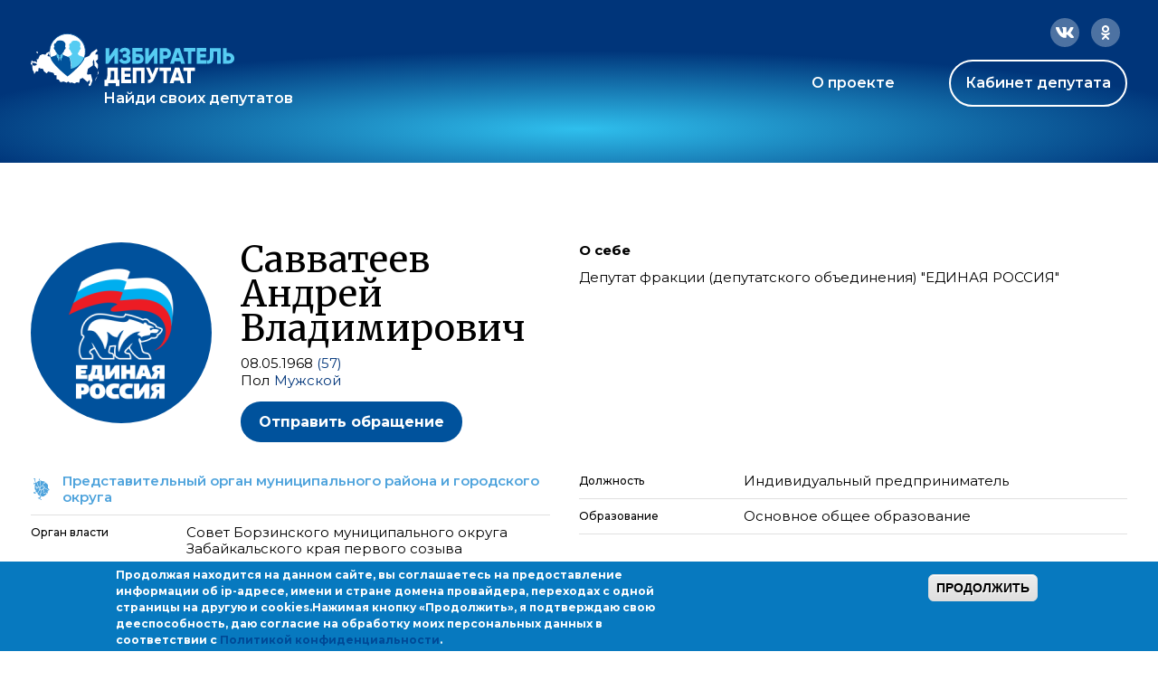

--- FILE ---
content_type: text/css
request_url: https://ideputat.er.ru/sites/all/themes/mdt/static/css/mdt.css?t49s5p
body_size: 27207
content:
@charset "UTF-8";
/*! modern-normalize v1.0.0 | MIT License | https://github.com/sindresorhus/modern-normalize */
@import url(https://fonts.googleapis.com/css2?family=Merriweather:ital,wght@0,300;0,400;0,700;0,900;1,300;1,400;1,700;1,900&display=swap);@import url(https://fonts.googleapis.com/css2?family=Montserrat:ital,wght@0,100;0,200;0,300;0,400;0,500;0,600;0,700;0,800;0,900;1,100;1,200;1,300;1,400;1,500;1,600;1,700;1,800;1,900&display=swap);@import url(https://fonts.googleapis.com/css2?family=Raleway:ital,wght@0,300;0,400;0,500;0,600;0,700;1,300;1,400;1,500;1,600;1,700&display=swap);*,::before,::after{box-sizing:border-box}:root{-moz-tab-size:4;-o-tab-size:4;tab-size:4}html{line-height:1.15;-webkit-text-size-adjust:100%}body{margin:0;position:relative}body{font-family:system-ui,-apple-system,"Segoe UI",Roboto,Helvetica,Arial,sans-serif,"Apple Color Emoji","Segoe UI Emoji"}hr{height:0;color:inherit}abbr[title]{-webkit-text-decoration:underline dotted;text-decoration:underline dotted}b,strong{font-weight:bolder}code,kbd,samp,pre{font-family:ui-monospace,SFMono-Regular,Consolas,"Liberation Mono",Menlo,monospace;font-size:1em}small{font-size:80%}sub,sup{font-size:75%;line-height:0;position:relative;vertical-align:baseline}sub{bottom:-.25em}sup{top:-.5em}table{text-indent:0;border-color:inherit}button,input,optgroup,select,textarea{font-family:inherit;font-size:100%;line-height:1.15;margin:0}button,select{text-transform:none}button,[type=button]{-webkit-appearance:button}legend{padding:0}progress{vertical-align:baseline}summary{display:list-item}blockquote,dl,dd,h1,h2,h3,h4,h5,h6,hr,figure,p,pre{margin:0}button{background-color:transparent;background-image:none}button:focus{outline:1px dotted;outline:5px auto -webkit-focus-ring-color}fieldset{margin:0;padding:0}ol,ul{list-style:none;margin:0;padding:0}html{font-family:ui-sans-serif,system-ui,-apple-system,BlinkMacSystemFont,"Segoe UI",Roboto,"Helvetica Neue",Arial,"Noto Sans",sans-serif,"Apple Color Emoji","Segoe UI Emoji","Segoe UI Symbol","Noto Color Emoji";line-height:1.5}body{font-family:inherit;line-height:inherit}*,::before,::after{box-sizing:border-box;border-width:0;border-style:solid;border-color:#e5e7eb}hr{border-top-width:1px}img{border-style:solid}textarea{resize:vertical}input::-moz-placeholder,textarea::-moz-placeholder{color:#9ca3af}input:-ms-input-placeholder,textarea:-ms-input-placeholder{color:#9ca3af}input::placeholder,textarea::placeholder{color:#9ca3af}button{cursor:pointer}table{border-collapse:collapse}a{color:inherit;text-decoration:inherit}button,input,optgroup,select,textarea{padding:0;line-height:inherit;color:inherit}pre,code,kbd,samp{font-family:ui-monospace,SFMono-Regular,Menlo,Monaco,Consolas,"Liberation Mono","Courier New",monospace}img,svg,video,canvas,audio,iframe,embed,object{display:block;vertical-align:middle}img,video{max-width:100%;height:auto}ul{list-style:inside;margin:0;padding:0}ul.menu{list-style:inside}ul li{list-style-image:none;list-style-type:disc}ul li.leaf,ul li.collapsed{list-style-image:none;list-style-type:disc}.element-invisible{display:table-column;position:relative!important}body{color:gray;font-size:15px;margin:0}article,aside,details,figcaption,figure,footer,header,hgroup,main,nav,section,summary{display:block}audio,canvas,video{display:inline-block}audio:not([controls]){display:none;height:0}[hidden]{display:none}html{background-color:#fff;color:gray;font-family:sans-serif}a:focus{outline:thin dotted}a:active,a:hover{outline:0}h1{font-size:30px;margin:.67em 0}abbr[title]{border-bottom:1px dotted}b,strong{font-weight:700}p{margin:1em 0}dfn{font-style:italic}hr{box-sizing:content-box;height:0}mark{background-color:#ff0;color:#000}code,kbd,pre,samp{font-family:monospace,serif;font-size:15px}pre{white-space:pre-wrap}q{quotes:"“" "”" "‘" "’"}small{font-size:80%}sub,sup{font-size:75%;line-height:0;position:relative;vertical-align:baseline}sup{top:-.5em}sub{bottom:-.25em}img{border:0;display:block}svg:not(:root){overflow:hidden}figure{margin:0}fieldset{border:1px solid #c7c7c7;margin:0 2px;padding:.35em .625em .75em}legend{border:0;padding:0}button,input,select,textarea{font-family:inherit;font-size:100%;margin:0}button,input{line-height:normal}button,select{text-transform:none}button,html input[type=button],input[type=reset],input[type=submit]{cursor:pointer}button[disabled],html input[disabled]{cursor:default}input[type=checkbox],input[type=radio]{box-sizing:border-box;padding:0}input[type=search]{box-sizing:content-box}textarea{overflow:auto;vertical-align:top}table{border-collapse:collapse;border-spacing:0}@font-face{font-family:"icomoon";src:url(../fonts/icomoon.eot);src:url(../fonts/icomoon.eot?#iefix) format("embedded-opentype"),url(../fonts/icomoon.woff) format("application/font-woff"),url(../fonts/icomoon.ttf) format("truetype"),url(../fonts/icomoon.svg#icomoon) format("svg");font-weight:400;font-style:normal}@font-face{font-family:"icomoon-orig";src:url(../fonts/icomoon-free-webfont.eot);src:url(../fonts/icomoon-free-webfont.eot?#iefix) format("embedded-opentype"),url(../fonts/icomoon-free-webfont.woff) format("woff"),url(../fonts/icomoon-free-webfont.woff2) format("woff2"),url(../fonts/icomoon-free-webfont.ttf) format("truetype"),url(../fonts/icomoon-free-webfont.svg#icomoon) format("svg");font-weight:400;font-style:normal}@font-face{font-family:"Open Sans";src:url(../fonts/OpenSans-Regular-webfont.eot);src:url(../fonts/OpenSans-Regular-webfont.eot?#iefix) format("embedded-opentype"),url(../fonts/OpenSans-Regular-webfont.woff) format("woff"),url(../fonts/OpenSans-Regular-webfont.ttf) format("truetype"),url(../fonts/OpenSans-Regular-webfont.svg#open_sansregular) format("svg");font-weight:400;font-style:normal}@font-face{font-family:"Open Sans";src:url(../fonts/OpenSans-Bold-webfont.eot);src:url(../fonts/OpenSans-Bold-webfont.eot?#iefix) format("embedded-opentype"),url(../fonts/OpenSans-Bold-webfont.woff) format("woff"),url(../fonts/OpenSans-Bold-webfont.ttf) format("truetype"),url(../fonts/OpenSans-Bold-webfont.svg#open_sansbold) format("svg");font-weight:700;font-style:normal}@font-face{font-family:"Open Sans";src:url(../fonts/OpenSans-BoldItalic-webfont.eot);src:url(../fonts/OpenSans-BoldItalic-webfont.eot?#iefix) format("embedded-opentype"),url(../fonts/OpenSans-BoldItalic-webfont.woff) format("woff"),url(../fonts/OpenSans-BoldItalic-webfont.ttf) format("truetype"),url(../fonts/OpenSans-BoldItalic-webfont.svg#open_sansbold_italic) format("svg");font-weight:700;font-style:italic}@font-face{font-family:"Open Sans";src:url(../fonts/OpenSans-Italic-webfont.eot);src:url(../fonts/OpenSans-Italic-webfont.eot?#iefix) format("embedded-opentype"),url(../fonts/OpenSans-Italic-webfont.woff) format("woff"),url(../fonts/OpenSans-Italic-webfont.ttf) format("truetype"),url(../fonts/OpenSans-Italic-webfont.svg#open_sansitalic) format("svg");font-weight:400;font-style:italic}@font-face{font-family:"Open Sans";src:url(../fonts/OpenSans-Light-webfont.eot);src:url(../fonts/OpenSans-Light-webfont.eot?#iefix) format("embedded-opentype"),url(../fonts/OpenSans-Light-webfont.woff) format("woff"),url(../fonts/OpenSans-Light-webfont.ttf) format("truetype"),url(../fonts/OpenSans-Light-webfont.svg#open_sanslight) format("svg");font-weight:300;font-style:normal}@font-face{font-family:"Open Sans";src:url(../fonts/OpenSans-LightItalic-webfont.eot);src:url(../fonts/OpenSans-LightItalic-webfont.eot?#iefix) format("embedded-opentype"),url(../fonts/OpenSans-LightItalic-webfont.woff) format("woff"),url(../fonts/OpenSans-LightItalic-webfont.ttf) format("truetype"),url(../fonts/OpenSans-LightItalic-webfont.svg#open_sanslight_italic) format("svg");font-weight:300;font-style:italic}@font-face{font-family:"Open Sans";src:url(../fonts/OpenSans-Semibold-webfont.eot);src:url(../fonts/OpenSans-Semibold-webfont.eot?#iefix) format("embedded-opentype"),url(../fonts/OpenSans-Semibold-webfont.woff) format("woff"),url(../fonts/OpenSans-Semibold-webfont.ttf) format("truetype"),url(../fonts/OpenSans-Semibold-webfont.svg#open_sanssemibold) format("svg");font-weight:600;font-style:normal}@font-face{font-family:"Open Sans";src:url(../fonts/OpenSans-SemiboldItalic-webfont.eot);src:url(../fonts/OpenSans-SemiboldItalic-webfont.eot?#iefix) format("embedded-opentype"),url(../fonts/OpenSans-SemiboldItalic-webfont.woff) format("woff"),url(../fonts/OpenSans-SemiboldItalic-webfont.ttf) format("truetype"),url(../fonts/OpenSans-SemiboldItalic-webfont.svg#open_sanssemibold_italic) format("svg");font-weight:600;font-style:italic}.tabs ul.primary:after,.tabs-container ul.primary:after{clear:both;content:"";display:table}body.ft-tabs-rendered div.ft-collapsible-tabs .ft-tab-clicker:before,ol li:before,input[type=radio]:checked+label:before,input[type=checkbox]:checked+label:before,input[type=radio]+label:before,input[type=checkbox]+label:before,div.messages.error:before,div.messages.status:before,div.messages.warning:before,html.js fieldset.collapsible .fieldset-legend:before{font-family:"icomoon";font-size:inherit;font-style:normal;font-variant:normal;font-weight:400;line-height:1;speak:none;text-transform:none}.tabs ul.primary:after,.tabs-container ul.primary:after{clear:both;content:"";display:table}label.fileinput.prettify.focus,input[type=radio]:focus+label,input[type=checkbox]:focus+label,input:focus,a:focus,button:focus,textarea:focus{outline:0}label[for*=disabled]{color:#a1a1a1}h1,h2,h3,h4{line-height:1.3em}button,input[type=submit],input[type=button],a.button{border:0;color:#fff;cursor:pointer;display:inline-block;font-family:"Open Sans",Helvetica,Arial;font-style:normal;text-decoration:none;transition:color .1s ease-in-out,background-color .1s ease-in-out,box-shadow .1s ease-in-out;vertical-align:baseline;padding:10px 15px;background:#00529b;border-radius:4px;box-shadow:none;text-transform:uppercase;font-size:14px;font-weight:600;white-space:normal;line-height:20px}button:hover,input[type=submit]:hover,input[type=button]:hover,a.button:hover{background:#00529c;text-decoration:none}button:visited,input[type=submit]:visited,input[type=button]:visited,a.button:visited{color:#fff}button.disabled:hover,button.disabled,input[type=submit].disabled:hover,input[type=submit].disabled,input[type=button].disabled:hover,input[type=button].disabled,a.button.disabled:hover,a.button.disabled{background-color:#ededed;color:#a1a1a1;pointer-events:none}button[disabled],input[type=submit][disabled],input[type=button][disabled],a.button[disabled]{border:0}button,input[type=submit],input[type=button],a.button{margin-right:.2em}a.button:hover{color:#fff}label.select.prettify,div.password-suggestions,div.messages,input,textarea,fieldset{border-radius:.1333333333em}span.form-required{color:#b73939;font-weight:700}input,textarea{border:0;border-radius:0;line-height:35px;background:0 0}input::-webkit-input-placeholder,textarea::-webkit-input-placeholder{color:gray;font-size:12px}input::-moz-placeholder,textarea::-moz-placeholder{color:gray;font-size:12px}input:-ms-input-placeholder,textarea:-ms-input-placeholder{color:gray;font-size:12px}input:-moz-placeholder,textarea:-moz-placeholder{color:gray;font-size:12px}textarea{background:#fff;line-height:1.2em}input[type=file]{padding:.0666666667em 0 .0666666667em .0666666667em}input[disabled]{background-color:#ededed;border:.0666666667em solid #c7c7c7}fieldset{margin-top:.6666666667em;padding:.2em .6666666667em .8em .6666666667em}fieldset legend{padding:0 .3333333333em}html.js fieldset.collapsible .fieldset-legend{background-image:none;padding-left:0}html.js fieldset.collapsible .fieldset-legend:before{content:"\e607";display:inline-block;font-size:80%;height:14px;width:14px}html.js fieldset.collapsible.collapsed{border-left:.0666666667em solid transparent}html.js fieldset.collapsible.collapsed .fieldset-legend:before{transform:rotate(-90deg);vertical-align:3px}html.js fieldset.collapsible a.fieldset-title{padding-left:.2em}.password-confirm>span{font-weight:700;text-transform:uppercase}.password-indicator{border-radius:.1333333333em}.password-indicator div{background-color:#4d8f46;border-radius:.1333333333em}div.messages{background-image:none;border:0;color:#fff;padding:.6666666667em;padding-left:35px}div.messages .krumo-root{color:#000}div.messages>ul{display:inline-block;margin:0}div.messages>ul li{list-style:none}div.messages:before{float:left;margin-top:.0666666667em;margin-left:-25px}div.messages.warning{background-color:#e5a200}div.messages.warning:before{content:"\e61b"}div.messages.status{background-color:#4d8f46}div.messages.status:before{content:"\e619"}div.messages.error{background-color:#b73939}div.messages.error:before{content:"\e61a"}div.messages p,div.messages h3,div.messages h2{margin:0}input[type=checkbox]:checked+label,input[type=radio]:checked+label{color:#007bc7}input[type=checkbox]:checked+label:before,input[type=radio]:checked+label:before{color:#007bc7}input[type=radio],input[type=checkbox]{filter:alpha(opacity=0);opacity:0;cursor:pointer;position:absolute}input[type=radio]+label,input[type=checkbox]+label{cursor:pointer}input[type=radio]+label:before,input[type=checkbox]+label:before{content:"\e00c";background-color:#fff;border-radius:5px;color:#c7c7c7;margin-right:5px}input[type=radio].hide-outline:focus+label,input[type=checkbox].hide-outline:focus+label{outline:0!important}input[type=radio].error+label:before,input[type=checkbox].error+label:before{color:#b73939}html.lt-ie9 input[type=radio],html.lt-ie9 input[type=checkbox]{filter:alpha(opacity=100);opacity:1;background-color:transparent;position:relative}html.lt-ie9 input[type=radio]:focus,html.lt-ie9 input[type=radio]:active,html.lt-ie9 input[type=checkbox]:focus,html.lt-ie9 input[type=checkbox]:active{border:0;outline:0}html.lt-ie9 input[type=radio]+label:before,html.lt-ie9 input[type=checkbox]+label:before{content:"";display:none}input[type=checkbox]:checked+label:before{content:"\e00b"}input[type=radio]:checked+label:before{content:"\e00d"}label.fileinput.prettify{border:.0666666667em solid #004996;border-radius:.1333333333em;display:inline-block;font-weight:400;height:2em;min-width:280px;position:relative}label.fileinput.prettify input[type=file]{max-width:280px}label.fileinput.prettify.error{border:.0666666667em solid #b73939}label.fileinput.prettify.disabled{background-color:#fafafa;border:.0666666667em solid #c7c7c7;color:#a1a1a1;pointer-events:none}label.fileinput.prettify.disabled a.button{background-color:#ededed;box-shadow:inset 0 -.0666666667em rgba(0,0,0,.3);color:#a1a1a1;pointer-events:none}label.fileinput.prettify>div{display:table;left:1px;position:absolute;top:1px;width:100%}label.fileinput.prettify>div>span{display:table-cell}label.fileinput.prettify>div span.filetext{color:#a1a1a1;max-width:100px;overflow:hidden;padding:0 .5333333333em;text-overflow:ellipsis;width:100%}label.fileinput.prettify>div span.filetext.selected{color:inherit}.form-type-radio .description,.form-type-checkbox .description{margin-left:0}.form-select-wrapper{position:relative}.form-select-wrapper select{-webkit-appearance:none;-moz-appearance:none;-o-appearance:none;appearance:none;border:0;border-bottom:1px solid #ed1c24;position:relative;background:0 0;padding:10px 20px 10px 0;font-size:12px}.form-select-wrapper select:focus{outline:0}.form-select-wrapper select::-ms-expand{display:none}.form-select-wrapper select option{padding:3px}html.lt-ie9 .form-select-wrapper select option{width:100%}a{color:#004996;text-decoration:none;transition:color .1s ease-in-out}a:hover{color:#154273;text-decoration:underline}ol{counter-reset:olcounter;list-style-position:inside;margin:0;padding:0}ol li{list-style-type:none}ol li:before{content:counter(olcounter) ".";counter-increment:olcounter;font-family:"Open Sans",Helvetica,Arial;font-size:15px;padding:0 4px}.jvectormap-tip{position:absolute;background:#ccc;background:rgba(255,255,255,.9);color:#000;padding:5px 10px;border-radius:6px;top:-10000px}.jspContainer{overflow:hidden;position:relative}.jspPane{position:absolute}.jspCap{display:none}.jspTrack{position:relative}.jspDrag{background:gray;border-radius:4px;width:8px;position:relative;top:0;left:0;cursor:pointer}.jspArrow{background:#50506d;text-indent:-20000px;display:block;cursor:pointer;padding:0;margin:0}.jspArrow.jspDisabled{cursor:default;background:#80808d}.jspCorner{background:#eeeef4;float:left;height:100%}.jspVerticalBar{position:absolute;top:0;right:0;width:10px;height:100%}.jspVerticalBar .jspArrow{height:16px}.jspVerticalBar .jspArrow:focus{outline:0}.jspHorizontalBar{position:absolute;bottom:0;left:0;width:100%;height:10px}.jspHorizontalBar .jspCap{float:left}.jspHorizontalBar .jspTrack,.jspHorizontalBar .jspDrag{float:left;height:100%}.jspHorizontalBar .jspArrow{width:16px;float:left;height:100%}#colorbox #cboxWrapper{background:0 0;border-radius:0}#colorbox #cboxContent{overflow:visible;border-radius:10px}#colorbox #cboxLoadedContent{margin:15px 0}#colorbox #cboxLoadingOverlay{border-radius:10px}#colorbox #cboxTopLeft,#colorbox #cboxMiddleLeft,#colorbox #cboxBottomLeft,#colorbox #cboxTopRight,#colorbox #cboxMiddleRight,#colorbox #cboxBottomRight{width:70px}#colorbox #cboxPrevious,#colorbox #cboxNext,#colorbox #cboxClose,#colorbox #cboxSlideshow{box-shadow:none;border-radius:0}#colorbox #cboxPrevious,#colorbox #cboxNext{background-size:auto 50px;background-position:center;width:25px;height:35px;bottom:50%;margin-bottom:-25px}#colorbox #cboxPrevious:hover,#colorbox #cboxNext:hover{background-position:center}#colorbox #cboxPrevious{background-image:url([data-uri]);left:-65px}#colorbox #cboxNext{background-image:url([data-uri]);right:-65px;left:auto}#colorbox #cboxClose{background-image:url([data-uri]);background-position:center;background-size:auto 36px;width:24px;height:24px;bottom:auto;top:0;right:-70px}#colorbox #cboxClose:hover{background-position:center}#colorbox #cboxCurrent,#colorbox #cboxTitle{display:none!important}#colorbox.dep-video-box #cboxContent,#colorbox.dep-video-box #cboxLoadingOverlay,#colorbox.dep-photo-box #cboxContent,#colorbox.dep-photo-box #cboxLoadingOverlay{border-radius:0}#colorbox.dep-video-box #cboxLoadedContent,#colorbox.dep-photo-box #cboxLoadedContent{margin:0}#colorbox video,#colorbox iframe{display:block}div.vertical-tabs ul.vertical-tabs-list li{list-style:none}div.vertical-tabs fieldset.vertical-tabs-pane{background:#fff;min-width:auto}div.vertical-tabs fieldset.vertical-tabs-pane .fieldset-wrapper{margin:1em 0}div.vertical-tabs .form-type-textfield input{max-width:100%}div.vertical-tabs .field-multiple-table{max-width:100%}.draggable a.tabledrag-handle{margin-left:0}a.tabledrag-handle .handle{margin:.4em;padding:0;background-position:0 0}a.tabledrag-handle-hover .handle{background-position:0 -20px}.form-item .description{color:#0866c6;font-size:9px;line-height:1.4em;margin-top:3px}.form-item input.error,.form-item textarea.error,.form-item select.error{color:inherit}form .field-multiple-table td.field-multiple-drag a.tabledrag-handle{padding:0 .3em}form .field-multiple-table tr.odd .form-item,form .field-multiple-table tr.even .form-item{display:inline-block}.tabledrag-toggle-weight-wrapper{display:none}.field-widget-image-image .image-widget-data .file img{display:inline-block;vertical-align:middle}.field-widget-image-image .image-widget-data .form-submit{margin-left:10px}.field-widget-image-image .image-widget-data .focal-point-help{margin-top:5px}.field-widget-image-image table .image-widget{margin:10px}.form-managed-file .form-file{margin:1em 0}.form-managed-file .form-submit{margin-left:10px}.form-type-managed-file label{border:0;color:#fff;cursor:pointer;display:inline-block;font-family:"Open Sans",Helvetica,Arial;font-style:normal;text-decoration:none;transition:color .1s ease-in-out,background-color .1s ease-in-out,box-shadow .1s ease-in-out;vertical-align:baseline;padding:10px 15px;background:#00529b;border-radius:4px;box-shadow:none;text-transform:uppercase;font-size:14px;font-weight:600;white-space:normal;line-height:20px}.form-type-managed-file label:hover{background:#00529c;text-decoration:none}.form-type-managed-file label:visited{color:#fff}.form-type-managed-file label.disabled:hover,.form-type-managed-file label.disabled{background-color:#ededed;color:#a1a1a1;pointer-events:none}.form-type-managed-file label[disabled]{border:0}.form-type-managed-file label{text-transform:none;font-size:12px;font-weight:400}.form-type-managed-file .form-managed-file input.form-file{display:none}.field-widget-file-generic{margin-top:1em;margin-bottom:1em}.field-widget-file-generic fieldset{border:0;border-radius:0;margin:0;padding:0}.field-widget-file-generic fieldset legend{font-size:12px;color:#333;padding:0}.field-widget-file-generic fieldset .fieldset-description{color:#0866c6;font-size:9px}.field-widget-file-generic fieldset table{margin:1em 0;width:100%}.field-widget-file-generic fieldset table thead{display:none}.field-widget-file-generic fieldset table tbody{border:0}.field-widget-file-generic fieldset table tr.even,.field-widget-file-generic fieldset table tr.odd{background:0 0;border:0}.field-widget-file-generic fieldset table td{position:relative;vertical-align:middle}.field-widget-file-generic fieldset table td:lastc-child{text-align:center}.field-widget-file-generic fieldset table td a.tabledrag-handle{position:absolute;top:50%;margin-top:-.85em}.field-widget-file-generic fieldset table td .file-widget{margin-left:30px}.field-widget-file-generic fieldset table td .file-widget .form-type-textfield{margin-top:10px}.field-widget-file-generic fieldset table td .file-widget .form-type-textfield input.form-text{line-height:22px}.field-widget-file-generic fieldset table td input.form-submit{background-image:url([data-uri]);background-position:center;background-color:transparent;background-repeat:no-repeat;background-size:11px auto;width:15px;height:17px;padding:0;font-size:0;margin:0 5px}.field-widget-file-generic fieldset table td input.form-submit:hover,.field-widget-file-generic fieldset table td input.form-submit:focus,.field-widget-file-generic fieldset table td input.form-submit:active{background-image:url([data-uri])}.field-widget-file-generic fieldset table.sticky-header{display:none}.form-managed-file .file .file-icon{display:inline-block}html,body{min-width:460px}div#svg-grid-background,div.responsive-identifier{display:none}body.show-responsive-identifier div.responsive-identifier{bottom:0;display:block;font-weight:700;left:0;padding:4px;position:fixed;text-align:center;width:100%;z-index:10}body.show-grid div#svg-grid-background{bottom:0;display:block;left:0;position:absolute;right:0;top:0;z-index:-1}body.show-grid div#svg-grid-background>svg{display:block;margin:0 auto}@media screen and (min-width:1248px){body.show-grid div#svg-grid-background>svg rect{fill:rgba(192,57,43,.12)}}@media screen and (min-width:1002px) and (max-width:1247px){body.show-grid div#svg-grid-background>svg rect{fill:rgba(155,89,182,.12)}}@media screen and (min-width:768px) and (max-width:1001px){body.show-grid div#svg-grid-background>svg rect{fill:rgba(41,128,185,.12)}}@media screen and (min-width:480px) and (max-width:767px){body.show-grid div#svg-grid-background>svg rect{fill:rgba(39,174,96,.12)}}@media screen and (min-width:0px) and (max-width:479px){body.show-grid div#svg-grid-background>svg rect{fill:rgba(241,196,15,.12)}}body>div.wrapper{display:flex;flex-wrap:wrap;align-items:stretch;justify-content:space-between;margin:0 auto}body.columns-middle .content.column{order:2}body.columns-middle .sidebar.first{order:1}body.columns-middle .sidebar.second{order:3}body.columns-middle.one-sidebar.sidebar-second .content.column{order:1}body.columns-middle.one-sidebar.sidebar-second .sidebar.second{order:2}body.columns-left .content.column{order:3}body.columns-left .sidebar.first{order:1}body.columns-left .sidebar.second{order:2}body.columns-right .content.column{order:1}body.columns-right .sidebar.first{order:2}body.columns-right .sidebar.second{order:3}nav,header,footer{clear:both;margin:0 auto}header .logo a{display:inline-block;width:auto}#breadcrumb ol{margin:0;padding:0}#breadcrumb ol li{display:inline-block;font-size:100%}#breadcrumb ol li:before{content:attr(data-icon);margin-left:5px}#breadcrumb ol li:first-child:before{display:none}html,body{font-family:"Open Sans",Helvetica,Arial;height:100%;line-height:1.2em;color:#000;min-height:100%}html body.admin-menu{margin-top:0!important;padding-top:29px}#global_wrapper{overflow:hidden;min-height:100%}div.wrapper{max-width:1260px;box-sizing:border-box;padding:0 24px;position:relative;margin:0 auto}div.wrapper{min-height:100%}body.columns-middle .content.column{float:none}body.columns-middle .sidebar.first{float:left}body.columns-middle .sidebar.second{float:right}body.columns-middle.one-sidebar.sidebar-second .content.column{float:left}body.columns-middle.one-sidebar.sidebar-second .sidebar.second{float:left}@media screen and (min-width:0px) and (max-width:767px){body.columns-middle.layout-fluid .content.column,body.columns-middle.layout-fluid .sidebar.second,body.columns-middle.layout-adaptive .content.column,body.columns-middle.layout-adaptive .sidebar.second{float:none}}header{height:180px;padding-top:20px}header .header-inner{position:relative;height:100%}header .logo img{width:445px}header .name-slogan{display:inline-block;font-weight:600;font-size:16px;line-height:1.1em;margin-top:0;margin-left:80px;color:#fff}@media (max-width:576px){header .name-slogan{margin-left:139px}}header .region-header{padding-top:16px}header .region-header .region_inner{position:relative;height:100%;display:flex;align-items:center}@media (max-width:576px){header .region-header .region_inner{display:block;margin-top:-16px}}header .region-header a{color:#fff;font-weight:600;font-size:16px}header .region-header a:before{display:none}header .region-header #menu-block-1{float:right}header .region-header #menu-block-1 ul.menu{list-style:none;text-align:center;font-size:0;line-height:0;margin:30px -20px 0}header .region-header #menu-block-1 ul.menu li{list-style:none;margin:0;padding:0 20px;display:inline-block}header .region-header #menu-block-1 ul.menu li a{text-transform:uppercase;line-height:24px;display:inline-block;transition:all .2s;white-space:nowrap}header .region-header #menu-block-1 ul.menu li a:before{font-family:"icomoon-orig";margin-right:8px}header .region-header #menu-block-1 ul.menu li.active a,header .region-header #menu-block-1 ul.menu li.active-trail a,header .region-header #menu-block-1 ul.menu li a:hover,header .region-header #menu-block-1 ul.menu li a:active,header .region-header #menu-block-1 ul.menu li a:focus,header .region-header #menu-block-1 ul.menu li a.active{color:#b0d7ff!important;text-decoration:none}header .region-header #menu-block-1 ul.menu li.menu-mlid-524 a{text-transform:none}@media (max-width:576px){header .region-header #menu-block-1{float:none;margin-left:0}header .region-header #menu-block-1 ul.menu{margin-top:15px}}header .region-header #block-6{float:right;margin-left:60px;margin-top:30px}header .region-header #block-6 a{text-transform:uppercase;line-height:24px;display:inline-block;transition:all .2s;text-decoration:none}header .region-header #block-6 a.login-link{line-height:3rem;white-space:nowrap;padding-left:16px;padding-right:16px;border:2px solid #fff;border-radius:40px;text-transform:none}@media (max-width:576px){header .region-header #block-6{float:none;margin-left:0;margin-top:15px;text-align:center}}.socials{display:flex;flex-direction:row-reverse}.socials svg{margin-left:5px}#block-18{margin-right:auto}@media (max-width:576px){#block-18{text-align:center}}footer{background:#00529c;max-width:initial;color:#fff;padding:40px 0}.footer__container{display:flex;justify-content:space-between;max-width:1260px;margin:0 auto}@media (max-width:768px){.footer__container{flex-direction:column}}.footer__logo{display:flex;flex:1;margin-right:24px}@media (max-width:768px){.footer__logo{margin-bottom:12px;margin-right:0;justify-content:center}}.footer__block{flex:1}@media (max-width:768px){.footer__block{margin-bottom:12px}}.footer__icons{display:flex}.footer__icons svg{margin-right:8px}@media (max-width:768px){.footer__icons{justify-content:center;margin-bottom:12px}}.footer__copyright{padding-top:32px}@media (max-width:768px){.footer__copyright{text-align:center}}.footer__support{margin-bottom:25px;text-align:right}.footer__support a{color:#fff}@media (max-width:768px){.footer__support{text-align:center}}.footer__disclaimer{font-size:12px;opacity:.6}@media (max-width:768px){.footer__disclaimer{text-align:center;margin-bottom:-20px}}.footer__up{display:flex;justify-content:flex-end;margin-bottom:20px}.footer__up>span{cursor:pointer}.footer__up>span:hover{text-decoration:underline}@media (max-width:768px){.footer__up{justify-content:center}}nav ul{margin:0;padding:0}nav ul li{display:inline-block;font-size:100%}aside.sidebar{padding:5px}aside.sidebar.second h2{font-weight:400}.tabs,.tabs-container{margin:20px 0 0}.tabs nav,.tabs-container nav{width:100%}.tabs ul.primary,.tabs-container ul.primary{border-bottom:1px solid red;margin:0;padding:0;font-size:0;line-height:0}.tabs ul.primary li,.tabs-container ul.primary li{display:inline-block}.tabs ul.primary li a,.tabs-container ul.primary li a{background:#e6e6e6;border:0;border-bottom:0;color:#333;display:block;font-size:13px;padding:7px 45px;font-weight:600;text-transform:uppercase;margin-bottom:-1px;border-top-left-radius:3px;border-top-right-radius:3px;line-height:24px;margin-right:7px;transition:background-color .3s}.tabs ul.primary li a:hover,.tabs-container ul.primary li a:hover{background:#f5f5f5}.tabs ul.primary li a.active,.tabs-container ul.primary li a.active{background:#fff;border:1px solid red;border-bottom:1px solid #fff}.tabs ul.primary li a .element-invisible,.tabs-container ul.primary li a .element-invisible{position:absolute!important}body.ft-tabs-rendered .wrapper .tabs-container{display:none}body.ft-tabs-rendered div.ft-collapsible-tabs{background-color:#c7c7c7;border-radius:10px 0 0 10px;box-shadow:0 0 10px 0 rgba(0,0,0,.75);height:54px;position:fixed;right:0;top:200px;transition:width .4s cubic-bezier(.25,.46,.45,.94);width:54px;z-index:99}body.ft-tabs-rendered div.ft-collapsible-tabs .ft-tab-clicker{display:inline-block;padding:10px;position:absolute;right:0;transition:right .4s cubic-bezier(.25,.46,.45,.94)}body.ft-tabs-rendered div.ft-collapsible-tabs .ft-tab-clicker:before{content:"\e900";color:gray;cursor:pointer;font-size:32px}body.ft-tabs-rendered div.ft-collapsible-tabs nav{border-radius:0 0 0 10px;margin:0;overflow:hidden;position:absolute;right:-300px;text-align:right;top:0;transition:right .4s cubic-bezier(.25,.46,.45,.94);width:300px}body.ft-tabs-rendered div.ft-collapsible-tabs nav ul{border:0;margin:0;padding-right:0}body.ft-tabs-rendered div.ft-collapsible-tabs nav ul li{display:block}body.ft-tabs-rendered div.ft-collapsible-tabs nav ul li a{background-color:#c7c7c7;border:0;color:gray;transition:background-color .4s cubic-bezier(.25,.46,.45,.94);padding:10px 20px;margin:0;border-radius:0;line-height:1.2em;text-transform:none;font-size:14px;display:block}body.ft-tabs-rendered div.ft-collapsible-tabs nav ul li a:hover{background-color:#f3f5f6}body.ft-tabs-rendered div.ft-collapsible-tabs nav ul li a.active{background:#fff;border:0}body.ft-tabs-rendered div.ft-collapsible-tabs nav ul.secondary{margin:0;padding:0;border-top:1px solid}body.ft-tabs-rendered div.ft-collapsible-tabs nav ul.secondary li{padding-right:0;padding-left:20%}body.ft-tabs-rendered div.ft-collapsible-tabs.ft-tabs-open{width:354px}body.ft-tabs-rendered div.ft-collapsible-tabs.ft-tabs-open .ft-tab-clicker{right:300px}body.ft-tabs-rendered div.ft-collapsible-tabs.ft-tabs-open nav{right:0}html body.ft-layout-login.page-user{color:#666;height:100vh;min-height:600px}html body.ft-layout-login.page-user .login-bg,html body.ft-layout-login.page-user .login-overlay{height:100vh;left:0;position:absolute;top:0;width:100%}html body.ft-layout-login.page-user .login-bg{background:url(../images/login/login-bg.jpg) no-repeat center center fixed;background-size:cover}html body.ft-layout-login.page-user .login-overlay{background-color:rgba(72,155,224,.75)}html body.ft-layout-login.page-user header *,html body.ft-layout-login.page-user footer,html body.ft-layout-login.page-user .column.sidebar,html body.ft-layout-login.page-user .form-required,html body.ft-layout-login.page-user .breadcrumb{display:none}html body.ft-layout-login.page-user .wrapper{align-items:center;display:flex;height:100vh;justify-content:center;width:100%}html body.ft-layout-login.page-user .wrapper #page-title{display:none}html body.ft-layout-login.page-user .wrapper .content.column{float:none;margin:0 auto;max-width:calc(100% - 40px);padding-bottom:60px;position:relative;width:350px}html body.ft-layout-login.page-user .wrapper .content.column .ft-logo{margin-bottom:50px;text-align:center}html body.ft-layout-login.page-user .wrapper .content.column .ft-logo img{display:inline-block}html body.ft-layout-login.page-user .wrapper .content.column .tabs{bottom:0;position:absolute;width:100%}html body.ft-layout-login.page-user .wrapper .content.column .tabs ul{border:0;margin:0;padding:0;text-align:center}html body.ft-layout-login.page-user .wrapper .content.column .tabs ul li a{background:0 0;border:0;color:#fff;display:inline;font-size:12px;margin:0;padding:0}html body.ft-layout-login.page-user .wrapper .content.column .tabs ul li:after{color:#fff;content:" | "}html body.ft-layout-login.page-user .wrapper .content.column .tabs ul li:last-child:after{content:""}html body.ft-layout-login.page-user .wrapper .content.column form{background:#fff}html body.ft-layout-login.page-user .wrapper .content.column form .form-item{margin:0;padding:50px 50px 0}html body.ft-layout-login.page-user .wrapper .content.column form .form-item .form-text{border:0;border-bottom:1px solid #e5e5e5;border-radius:0;font-size:16px;height:45px;padding:8px 6px;vertical-align:middle;width:100%}html body.ft-layout-login.page-user .wrapper .content.column form .form-item .form-text:focus{outline:0}html body.ft-layout-login.page-user .wrapper .content.column form .description{font-size:12px;font-style:italic;margin:50px 50px 0}html body.ft-layout-login.page-user .wrapper .content.column form .form-actions{padding-top:50px}html body.ft-layout-login.page-user .wrapper .content.column form .form-actions .form-submit{background-color:#489be0;border:0;border-radius:0;color:#fff;height:50px;text-transform:uppercase;transition:background-color .4s;width:100%}html body.ft-layout-login.page-user .wrapper .content.column form .form-actions .form-submit:hover{background-color:#1c67a6}body.page-node.not-front section.content{background:#fff}body.page-node.not-front #page-title{font-size:33px;line-height:1.2em;border-bottom:1px solid gray;margin-top:0;margin-bottom:20px;padding-bottom:10px}body.page-node.not-front .content-region-wrapper{margin:0 160px}body.page-user-role-3 #page-title{display:none}body.page-user-role-3 .profile{position:relative;padding:64px 0;margin:0}body.page-user-role-3 .profile:before{content:"";position:absolute;width:102px;height:82px;background-repeat:no-repeat;background-position:center;background-size:auto 82px;top:0;right:25%;z-index:1;margin-right:-51px;margin-top:-41px}body.page-user-role-3 .field-item .field-content{color:#000}body.page-user-role-3 .info-wrapper{display:flex;justify-content:space-between;overflow:hidden}body.page-user-role-3 .info-wrapper .column1{width:50%}body.page-user-role-3 .info-wrapper .column2{width:50%}body.page-user-role-3 .info-wrapper .block1{display:flex;margin-right:32px}body.page-user-role-3 .info-wrapper .block1 .image,body.page-user-role-3 .info-wrapper .block1 .photo{margin-right:32px;overflow:hidden}body.page-user-role-3 .info-wrapper .block1 .image .field-content img,body.page-user-role-3 .info-wrapper .block1 .photo .field-content img{border-radius:50%}body.page-user-role-3 .info-wrapper .block1 .fio{margin-bottom:10px}body.page-user-role-3 .info-wrapper .block1 .fio .field-item .field-content{font-family:"Merriweather",serif;font-size:40px;font-weight:400;line-height:38px}body.page-user-role-3 .info-wrapper .block1 .birth{margin-right:20px;line-height:1.3em}body.page-user-role-3 .info-wrapper .block1 .birth div{display:inline}body.page-user-role-3 .info-wrapper .block1 .birth .age{color:#00357a}body.page-user-role-3 .info-wrapper .block1 .gender{line-height:1.3em}body.page-user-role-3 .info-wrapper .block1 .gender div{display:inline}body.page-user-role-3 .info-wrapper .block1 .gender .field-label{color:#000;margin-right:5px}body.page-user-role-3 .info-wrapper .block1 .gender .field-content{color:#00357a}body.page-user-role-3 .info-wrapper .block1 .appeal_button{font-size:16px;font-weight:700;color:#fff;border-radius:25px;line-height:45px;display:inline-block;padding:0 20px;transition:all .2s;background-color:#00529c;margin-top:14px}body.page-user-role-3 .info-wrapper .block1.no-photo{padding-left:0;line-height:1.3em}body.page-user-role-3 .info-wrapper .block2{margin-right:32px}body.page-user-role-3 .info-wrapper .block2>div{border-bottom:1px solid #e0e0e0;display:flex;padding:10px 0}body.page-user-role-3 .info-wrapper .block2>div>.field-label{font-size:12px;font-weight:500;width:30%}body.page-user-role-3 .info-wrapper .block2>div>.field-content{width:70%}body.page-user-role-3 .info-wrapper .block2 .level{padding:10px 0!important}body.page-user-role-3 .info-wrapper .block2 .level .field-content{font-weight:600;padding-left:35px;position:relative;width:100%}body.page-user-role-3 .info-wrapper .block2 .level .field-content:before{content:" ";width:24px;height:24px;position:absolute;left:0;top:50%;transform:translate(0,-50%)}body.page-user-role-3 .info-wrapper .deputy-themes{border-bottom:1px solid #e0e0e0;display:flex;padding:10px 0}body.page-user-role-3 .info-wrapper .deputy-themes>.field-label{font-size:12px;font-weight:500;width:30%}body.page-user-role-3 .info-wrapper .deputy-themes>.field-content{width:70%}body.page-user-role-3 .info-wrapper .block3{margin-right:32px}body.page-user-role-3 .info-wrapper .block3 h1{display:none}body.page-user-role-3 .info-wrapper .block3 ul li,body.page-user-role-3 .info-wrapper .block3 .field-content{list-style:none}body.page-user-role-3 .info-wrapper .block4{width:50%}body.page-user-role-3 .info-wrapper .block4 .field-label{font-weight:700;margin-bottom:12px}body.page-user-role-3 .info-wrapper .block4 .field-label:after{display:none}body.page-user-role-3 .info-wrapper .block4 .field-content{white-space:pre-line}body.page-user-role-3 .info-wrapper .block5>div{border-bottom:1px solid #e0e0e0;display:flex;padding:10px 0}body.page-user-role-3 .info-wrapper .block5>div>.field-label{font-size:12px;font-weight:500;width:30%}body.page-user-role-3 .info-wrapper .block5>div>.field-content{width:70%}body.page-user-role-3 .info-wrapper1{margin-bottom:24px}body.page-user-level-1 .profile .info-wrapper .block1 .image{border-color:#2e689b}body.page-user-level-1 .profile .info-wrapper .block2 .level .field-content{color:#2e689b}body.page-user-level-1 .profile .info-wrapper .block2 .level .field-content:before{background-image:url(../images/icon-level1.svg)}body.page-user-level-2 .profile .info-wrapper .block1 .image{border-color:#c05a5a}body.page-user-level-2 .profile .info-wrapper .block2 .level .field-content{color:#c05a5a}body.page-user-level-2 .profile .info-wrapper .block2 .level .field-content:before{background-image:url(../images/icon-level2.svg)}body.page-user-level-2 .profile .info-wrapper .block3,body.page-user-level-2 .profile .info-wrapper .block3:before{background-color:#c05a5a;background-color:rgba(192,90,90,.75)}body.page-user-level-3 .profile .info-wrapper .block1 .image{border-color:#d28d4f}body.page-user-level-3 .profile .info-wrapper .block2 .level .field-content{color:#d28d4f}body.page-user-level-3 .profile .info-wrapper .block2 .level .field-content:before{background-image:url(../images/icon-level3.svg)}body.page-user-level-4 .profile .info-wrapper .block1 .image{border-color:#4ea3dc}body.page-user-level-4 .profile .info-wrapper .block2 .level .field-content{color:#4ea3dc}body.page-user-level-4 .profile .info-wrapper .block2 .level .field-content:before{background-image:url(../images/icon-level4.svg)}body.page-user-level-5 .profile .info-wrapper .block1 .image{border-color:#46a970}body.page-user-level-5 .profile .info-wrapper .block2 .level .field-content{color:#46a970}body.page-user-level-5 .profile .info-wrapper .block2 .level .field-content:before{background-image:url(../images/icon-level5.svg)}.node-form .vertical-tabs ul.vertical-tabs-list .summary{display:none}.webform-client-form-139{max-width:600px;margin:0 auto}.webform-client-form-139 .webform-component-textarea{margin-left:-25px;margin-right:-25px}.webform-client-form-139 input{width:100%}.webform-client-form-139 input::-webkit-input-placeholder{font-size:18px}.webform-client-form-139 input::-moz-placeholder{font-size:18px}.webform-client-form-139 input:-ms-input-placeholder{font-size:18px}.webform-client-form-139 input:-moz-placeholder{font-size:18px}.webform-client-form-139 select{width:100%;font-size:18px;color:gray}.webform-client-form-139 textarea{width:100%;min-width:100%;max-width:100%;padding:5px 24px;font-size:14px;line-height:1.5em;min-height:200px}.webform-client-form-139 textarea::-webkit-input-placeholder{text-transform:none}.webform-client-form-139 textarea::-moz-placeholder{text-transform:none}.webform-client-form-139 textarea:-ms-input-placeholder{text-transform:none}.webform-client-form-139 textarea:-moz-placeholder{text-transform:none}.webform-client-form-139 .form-actions{margin:25px 0;text-align:center}.webform-client-form-139 .form-submit{margin-right:0;padding-left:75px;padding-right:75px}.webform-client-form-139 .required-help{text-align:center;font-size:14px;color:gray}.webform-client-form-139 .ajax-progress{position:absolute}body.node-type-deputy-news #page-title{padding-left:160px}body.node-type-deputy-news a.back-link{color:#333;font-size:16px;line-height:24px;float:left;letter-spacing:.05em;text-transform:uppercase;margin-top:-56px}body.node-type-deputy-news a.back-link:before{content:"\ea44";font-family:"icomoon-orig";display:inline-block;margin-right:6px}body.node-type-deputy-news article.deputy_news .submitted{float:left;margin-left:-160px;color:gray}body.node-type-deputy-news article.deputy_news .body{margin-top:40px}body.node-type-deputy-news article.deputy_news .body strong{color:#00357a;font-weight:600;font-size:18px;line-height:1.2em}body.node-type-appeal #page-title{display:none}body.node-type-appeal.page-node-edit #page-title{display:block}article.appeal .title-line{border-bottom:1px solid gray;font-size:16px;line-height:1.3em;color:#333;padding-left:140px;padding-bottom:3px;margin-bottom:3px}article.appeal .title-line .datetime{float:left;margin-left:-140px}article.appeal .title-line .title{font-weight:700}article.appeal>.content{margin-bottom:40px}article.appeal>.content .fullname,article.appeal>.content .birthday,article.appeal>.content .contact-email,article.appeal>.content .mphone{display:inline;font-size:16px}article.appeal>.content .fullname *,article.appeal>.content .birthday *,article.appeal>.content .contact-email *,article.appeal>.content .mphone *{display:inline}article.appeal>.content .fullname{font-weight:700;margin-right:5px}article.appeal>.content .birthday:before{content:"("}article.appeal>.content .birthday:after{content:")"}article.appeal>.content .contact-email:before{content:", "}article.appeal>.content .mphone:before{content:", "}article.appeal>.content .address .field-label,article.appeal>.content .appeal-num .field-label,article.appeal>.content .appeal-status .field-label{display:inline;font-style:italic}article.appeal>.content .address .field-label:after,article.appeal>.content .appeal-num .field-label:after,article.appeal>.content .appeal-status .field-label:after{content:": "}article.appeal>.content .address .field-content,article.appeal>.content .appeal-num .field-content,article.appeal>.content .appeal-status .field-content{display:inline}article.appeal>.content .appeal-status .editablefield-item{display:inline-block}article.appeal>.content .appeal-status .editablefield-item .field-item{display:inline-block}article.appeal>.content .appeal-status .editablefield-item .field-name-field-appeal-status{display:inline-block}article.appeal>.content .appeal-status .editablefield-item .field-name-field-appeal-status .form-item{margin:0}article.appeal>.content .appeal-status .editablefield-item .field-name-field-appeal-status .form-item label{display:none}article.appeal>.content .appeal-status .editablefield-item .field-name-field-appeal-status .form-item .form-select-wrapper select{padding-top:3px;padding-bottom:0}article.appeal>.content .appeal-status .editablefield-item .form-actions{display:inline-block;margin:0}article.appeal>.content .appeal-status .editablefield-item .form-submit{font-family:"icomoon-orig";font-weight:400;background:0 0;color:#ed1c24;margin:0 5px;border-radius:0;text-transform:none;padding:0 2px}article.appeal>.content .appeal-status .editablefield-item .form-submit:hover,article.appeal>.content .appeal-status .editablefield-item .form-submit:active,article.appeal>.content .appeal-status .editablefield-item .form-submit:focus{color:#00529c}article.appeal>.content .body,article.appeal>.content .appeal-answer{margin:15px 0;color:gray;font-size:16px;line-height:1.3em;white-space:pre-line}article.appeal>.content .body p,article.appeal>.content .appeal-answer p{margin:5px 0}article.appeal>.content .appeal-answer{margin-top:40px}article.appeal>.content .appeal-answer .field-label{color:#000;font-weight:700;font-size:14px;text-transform:uppercase}article.appeal>.content .files-private .field-content,article.appeal>.content .appeal-answer-files .field-content{margin-bottom:5px}article.appeal>.content .files-private .field-content .file img,article.appeal>.content .appeal-answer-files .field-content .file img{display:inline-block}article.appeal .links .reply-appeal{padding:0}article.appeal .links .reply-appeal a{border:0;color:#fff;cursor:pointer;display:inline-block;font-family:"Open Sans",Helvetica,Arial;font-style:normal;text-decoration:none;transition:color .1s ease-in-out,background-color .1s ease-in-out,box-shadow .1s ease-in-out;vertical-align:baseline;padding:10px 15px;background:#00529b;border-radius:4px;box-shadow:none;text-transform:uppercase;font-size:14px;font-weight:600;white-space:normal;line-height:20px}article.appeal .links .reply-appeal a:hover{background:#00529c;text-decoration:none}article.appeal .links .reply-appeal a:visited{color:#fff}article.appeal .links .reply-appeal a.disabled:hover,article.appeal .links .reply-appeal a.disabled{background-color:#ededed;color:#a1a1a1;pointer-events:none}article.appeal .links .reply-appeal a[disabled]{border:0}article.appeal #comments{margin-top:40px}article.appeal #comments>h2.title{font-size:14px;text-transform:uppercase;margin:0 0 10px 0}.comment{margin:0 0 25px 0;font-size:12px;line-height:1.3em}.comment .submitted .datetime{font-weight:700}.comment .submitted .author{margin-left:10px}.comment .submitted .links{float:right;font-size:0;line-height:14px}.comment .submitted .links li{margin:0 0 0 10px;padding:0}.comment .submitted .links li a{color:#ed1c24;text-decoration:none}.comment .submitted .links li a:before{font-size:14px;vertical-align:top;font-family:"icomoon-orig"}.comment .submitted .links li a:hover,.comment .submitted .links li a:active,.comment .submitted .links li a:focus{color:#00529c}.comment .submitted .links li.comment-delete a:before{content:"\e9ac"}.comment .submitted .links li.comment-edit a:before{content:"\e905"}.comment .content .comment-body{color:gray}.comment .content .comment-body p{margin:5px 0}.list-dep_search{position:relative}.list-dep_search .ajax-progress{position:absolute;top:0;right:0}.list-dep_search .views-exposed-form{position:relative}.list-dep_search .views-exposed-form .views-exposed-widget{float:none;padding:0}.list-dep_search .views-exposed-form .views-widget-filter-field_level_value>label{font-weight:400;font-size:12px;color:#333;margin-bottom:5px}.list-dep_search .views-exposed-form .views-widget-filter-field_level_value .bef-checkboxes{display:flex;flex-wrap:wrap;justify-content:space-between}.list-dep_search .views-exposed-form .views-widget-filter-field_level_value .bef-checkboxes .form-item{flex:1;display:flex;position:relative;margin-bottom:16px;width:210px;justify-content:center}.list-dep_search .views-exposed-form .views-widget-filter-field_level_value .bef-checkboxes .form-item label{display:flex;flex-direction:column;justify-content:space-between;font-size:12px;color:#fff;font-weight:400;position:relative;padding:85px 16px 16px;min-height:210px;width:210px;transition:background-color .5s ease-in-out}.list-dep_search .views-exposed-form .views-widget-filter-field_level_value .bef-checkboxes .form-item label:hover{background-color:rgba(255,255,255,.4)!important}.list-dep_search .views-exposed-form .views-widget-filter-field_level_value .bef-checkboxes .form-item label:before{content:"";width:80px;height:64px;position:absolute;background-position:center;background-repeat:no-repeat;background-color:transparent;background-size:auto 64px;margin:0;top:10px;left:12px}.list-dep_search .views-exposed-form .views-widget-filter-field_level_value .bef-checkboxes .form-item label:after{content:"\ea53";font-family:"icomoon-orig";position:absolute;color:#a2eeff;top:6px;right:6px;line-height:1em}.list-dep_search .views-exposed-form .views-widget-filter-field_level_value .bef-checkboxes .form-item label a{display:block;width:100%;left:0;bottom:0;color:#a2eeff;letter-spacing:.05em;border-top:1px solid #fff;padding-top:16px;margin-top:16px}.list-dep_search .views-exposed-form .views-widget-filter-field_level_value .bef-checkboxes .form-item input[type=checkbox]:checked+label{background-color:rgba(255,255,255,.1)}.list-dep_search .views-exposed-form .views-widget-filter-field_level_value .bef-checkboxes .form-item input[type=checkbox]:checked+label:after{content:"\ea52"}.list-dep_search .views-exposed-form .views-widget-filter-field_level_value .bef-checkboxes .form-item.form-item-edit-level-addr-1 label:before,.list-dep_search .views-exposed-form .views-widget-filter-field_level_value .bef-checkboxes .form-item.form-item-edit-level-reg-1 label:before,.list-dep_search .views-exposed-form .views-widget-filter-field_level_value .bef-checkboxes .form-item.form-item-edit-level-name-1 label:before{background-image:url(../images/pic-level-1.svg)}.list-dep_search .views-exposed-form .views-widget-filter-field_level_value .bef-checkboxes .form-item.form-item-edit-level-addr-2 label:before,.list-dep_search .views-exposed-form .views-widget-filter-field_level_value .bef-checkboxes .form-item.form-item-edit-level-reg-2 label:before,.list-dep_search .views-exposed-form .views-widget-filter-field_level_value .bef-checkboxes .form-item.form-item-edit-level-name-2 label:before{background-image:url(../images/pic-level-2.svg)}.list-dep_search .views-exposed-form .views-widget-filter-field_level_value .bef-checkboxes .form-item.form-item-edit-level-addr-3 label:before,.list-dep_search .views-exposed-form .views-widget-filter-field_level_value .bef-checkboxes .form-item.form-item-edit-level-reg-3 label:before,.list-dep_search .views-exposed-form .views-widget-filter-field_level_value .bef-checkboxes .form-item.form-item-edit-level-name-3 label:before{background-image:url(../images/pic-level-3.svg)}.list-dep_search .views-exposed-form .views-widget-filter-field_level_value .bef-checkboxes .form-item.form-item-edit-level-addr-4 label:before,.list-dep_search .views-exposed-form .views-widget-filter-field_level_value .bef-checkboxes .form-item.form-item-edit-level-reg-4 label:before,.list-dep_search .views-exposed-form .views-widget-filter-field_level_value .bef-checkboxes .form-item.form-item-edit-level-name-4 label:before{background-image:url(../images/pic-level-4.svg)}.list-dep_search .views-exposed-form .views-widget-filter-field_level_value .bef-checkboxes .form-item.form-item-edit-level-addr-5 label:before,.list-dep_search .views-exposed-form .views-widget-filter-field_level_value .bef-checkboxes .form-item.form-item-edit-level-reg-5 label:before,.list-dep_search .views-exposed-form .views-widget-filter-field_level_value .bef-checkboxes .form-item.form-item-edit-level-name-5 label:before{background-image:url(../images/pic-level-5.svg)}.list-dep_search .views-exposed-form .views-widget-filter-populate label{color:#fff;font-size:12px;font-weight:400}.list-dep_search .views-exposed-form .views-widget-filter-populate input{padding:5px 10px;width:100%;color:#000;border:0}.list-dep_search .views-exposed-form .views-submit-button input{position:absolute;margin:0;border:0;box-shadow:none;font-size:16px;line-height:1em;bottom:-2px;right:0;background:#fff;border-radius:24px;color:#2f80ed;text-transform:none;padding:12px 36px}.list-dep_search .views-exposed-form .views-widget-filter-field_regions_value{margin-top:25px}.list-dep_search .views-exposed-form .views-widget-filter-field_regions_value>label{font-weight:400;font-size:12px;color:#fff;margin-bottom:5px}.list-dep_search .views-exposed-form .views-widget-filter-field_regions_value .bef-select-as-links{font-size:12px;line-height:1.2em;margin:5px -10px;overflow:hidden}.list-dep_search .views-exposed-form .views-widget-filter-field_regions_value .bef-select-as-links .regions-column{float:left;width:25%;padding:0 10px}.list-dep_search .views-exposed-form .views-widget-filter-field_regions_value .bef-select-as-links .first-letter{font-weight:700;color:#fff;margin-top:10px;margin-bottom:5px}.list-dep_search .views-exposed-form .views-widget-filter-field_regions_value .bef-select-as-links .form-type-bef-link{margin-bottom:5px}.list-dep_search .views-exposed-form .views-widget-filter-field_regions_value .bef-select-as-links .form-type-bef-link a{color:#fff;font-weight:600;text-transform:uppercase}.list-dep_search .views-exposed-form .views-widget-filter-field_regions_value .bef-select-as-links .form-type-bef-link a .type{text-transform:none}.list-dep_search .views-exposed-form .views-widget-filter-field_regions_value .bef-select-as-links .form-type-bef-link a:hover,.list-dep_search .views-exposed-form .views-widget-filter-field_regions_value .bef-select-as-links .form-type-bef-link a:active,.list-dep_search .views-exposed-form .views-widget-filter-field_regions_value .bef-select-as-links .form-type-bef-link a:focus,.list-dep_search .views-exposed-form .views-widget-filter-field_regions_value .bef-select-as-links .form-type-bef-link a.active{text-decoration:underline}.list-dep_search .view-content{display:flex;flex-wrap:wrap;justify-content:space-between;padding-top:48px}.list-dep_search .view-content .views-row{width:50%;font-size:12px;color:#000;margin-bottom:48px;display:flex}.list-dep_search .view-content .views-row .views-field-field-image{width:95px;height:95px;border-radius:50%;overflow:hidden;border:2px solid}.list-dep_search .view-content .views-row .views-field-field-image img{width:100%;height:auto}.list-dep_search .view-content .views-row .views-field-field-image a{display:block;width:100%;height:100%;background-size:contain;background-repeat:no-repeat;background-position:center;background-color:transparent}.list-dep_search .view-content .views-row .views-field-content{padding-left:16px;width:calc(100% - 95px)}.list-dep_search .view-content .views-row .views-field-field-lastname{font-family:"Merriweather",serif;font-size:18px;line-height:1.2em;margin-bottom:12px}.list-dep_search .view-content .views-row .views-field-field-level{color:#999fa9;font-weight:500;font-size:12px;line-height:14px;margin:4px 0;text-transform:uppercase;padding-left:35px;position:relative;display:flex;gap:10px;align-items:center}.list-dep_search .view-content .views-row .views-field-field-level:before{content:" ";width:24px;height:24px;position:absolute;left:0;top:50%;transform:translate(0,-50%)}.list-dep_search .view-content .views-row .views-field-field-level .election-type-icon{width:24px;height:24px;flex-shrink:0;display:none}.list-dep_search .view-content .views-row.level-1 .views-field-field-level:before{background-image:url(../images/icon-level1.svg)}.list-dep_search .view-content .views-row.level-2 .views-field-field-level:before{background-image:url(../images/icon-level2.svg)}.list-dep_search .view-content .views-row.level-3 .views-field-field-level:before{background-image:url(../images/icon-level3.svg)}.list-dep_search .view-content .views-row.level-4 .views-field-field-level:before{background-image:url(../images/icon-level4.svg)}.list-dep_search .view-content .views-row.level-5 .views-field-field-level:before{background-image:url(../images/icon-level5.svg)}.list-dep_search .view-content .views-row.type-1 .views-field-field-level .election-type-icon,.list-dep_search .view-content .views-row.type-2 .views-field-field-level .election-type-icon,.list-dep_search .view-content .views-row.type-3 .views-field-field-level .election-type-icon,.list-dep_search .view-content .views-row.type-4 .views-field-field-level .election-type-icon,.list-dep_search .view-content .views-row.type-6 .views-field-field-level .election-type-icon{background-image:url(../images/sel-list.svg);display:block}.list-dep_search .view-content .views-row.type-5 .views-field-field-level .election-type-icon{background-image:url(../images/sel-dep.svg);display:block}.list-dep_search .view-content .views-row .views-field-field-regions,.list-dep_search .view-content .views-row .views-field-field-deputy-authority{font-size:16px;line-height:24px}.list-dep_search .view-content .views-row .views-field-field-party{color:#0866c6;margin-top:8px;font-weight:700;font-size:16px}.list-dep_search .view-content .views-row.level-1 .views-field-field-image{border-color:#2e689b}.list-dep_search .view-content .views-row.level-2 .views-field-field-image{border-color:#c05a5a}.list-dep_search .view-content .views-row.level-3 .views-field-field-image{border-color:#d28d4f}.list-dep_search .view-content .views-row.level-4 .views-field-field-image{border-color:#4ea3dc}.list-dep_search .view-content .views-row.level-5 .views-field-field-image{border-color:#46a970}.list-dep_search .view-header{position:relative}.list-dep_search .deputy_map{height:950px;width:140%;margin-left:-20%}@media (max-width:1900px){.list-dep_search .deputy_map{width:100%;margin-left:0;height:700px}}.list-dep_search .deputy_map .jvectormap-container{width:1172px;height:750px}.list-dep_search .deputy_map.show-map-processed .jvectormap-container{height:100%;width:100%}.list-dep_search .deputy_map .jvectormap-zoomin,.list-dep_search .deputy_map .jvectormap-zoomout{width:32px;height:32px;border-radius:50%;border:1px solid #ed1c24;line-height:29px;color:#ed1c24;font-size:34px;font-weight:200;padding-left:1px;top:0;left:0;position:absolute;text-align:center;cursor:pointer}.list-dep_search .deputy_map .jvectormap-zoomout{top:40px}.list-dep_search .region_info{display:none;position:absolute;width:320px;height:450px;background:#fff;border-radius:6px;box-shadow:0 0 14px 0 rgba(0,0,0,.6)}.list-dep_search .region_info:after{content:"";position:absolute;border-top:16px solid #fff;border-left:16px solid transparent;border-right:16px solid transparent;left:50%;margin-left:-16px}.list-dep_search .region_info .title{font-weight:700;font-size:14px;text-transform:uppercase;color:#333;text-align:center;border-bottom:1px solid #e6e6e6!important;height:40px;line-height:40px}.list-dep_search .region_info .title span{vertical-align:middle;line-height:18px;display:inline-block}.list-dep_search .region_info .deps{height:350px;overflow-y:scroll!important;padding:10px 0}.list-dep_search .region_info .deps .row{padding:10px 0 10px 70px}.list-dep_search .region_info .deps .row .photo{width:54px;height:54px;border-radius:50%;overflow:hidden;float:left;margin-left:-62px}.list-dep_search .region_info .deps .row .photo img{width:100%;height:auto}.list-dep_search .region_info .deps .row .fio{font-weight:700;font-size:16px;color:#000!important}.list-dep_search .region_info .deps .row .fio div{display:inline}.list-dep_search .region_info .deps .row .fio .lastname{display:block}.list-dep_search .region_info .deps .row .fio .firstname{margin-right:6px}.list-dep_search .region_info .deps .row .level{font-weight:600;font-size:11px;line-height:1.2em;margin-top:5px}.list-dep_search .region_info .deps .row .authority{font-size:11px;line-height:1.2em;margin-top:5px;color:#333}.list-dep_search .region_info .deps .row.level-1 .level{color:#2e689b}.list-dep_search .region_info .deps .row.level-2 .level{color:#c05a5a}.list-dep_search .region_info .deps .row.level-3 .level{color:#d28d4f}.list-dep_search .region_info .deps .row.level-4 .level{color:#4ea3dc}.list-dep_search .region_info .deps .row.level-5 .level{color:#46a970}.list-dep_search .region_info .show_all{height:40px;line-height:40px;text-align:center;border-radius:0 0 6px 6px;border-top:1px solid #e6e6e6}.list-dep_search .region_info .show_all a{color:#000;font-size:16px;font-weight:600;text-transform:uppercase;display:block;text-decoration:none}.dep-search-addr .views-exposed-form .views-widget-filter-field_regions_value,.dep-search-addr .views-exposed-form .views-widget-filter-field_uiks_value,.dep-search-addr .views-exposed-form .views-widget-filter-authname,.dep-search-addr .views-exposed-form .views-widget-filter-uid_raw{display:none}.list-deputy_content{background:#fff;padding:20px}.list-deputy_content .view-header{margin-bottom:20px}.list-deputy_content .view-header .links{margin-bottom:10px}.list-deputy_content .view-header .links a{background:url([data-uri]) no-repeat left center;padding-left:13px;margin-right:25px}.list-deputy_content .view-content table td,.list-deputy_content .view-content table th{padding:3px}.list-deputy_content .view-content table td img,.list-deputy_content .view-content table th img{display:inline-block}.list-deputy_content .view-content .views-field-ctools-dropdown{width:100px}.deputy-meetings-cal1{position:relative}.deputy-meetings-cal1>.view-content{width:50%;padding-left:80px;padding-right:6px;float:left}.deputy-meetings-cal1>.view-content .date-nav-wrapper{margin-left:-80px}.deputy-meetings-cal1 .deputy-meetings-cal2{float:right;width:50%;padding-right:80px;padding-left:6px}.deputy-meetings-cal1 .deputy-meetings-cal2 .date-nav-wrapper{margin-right:-80px}.deputy-meetings-cal1 .deputy-meetings-list{clear:both;padding-top:40px}.deputy-meetings-cal1 .deputy-meetings-list table{position:relative;width:100%}.deputy-meetings-cal1 .deputy-meetings-list table td,.deputy-meetings-cal1 .deputy-meetings-list table th{height:58px;border:0;padding:10px;padding-right:0;font-weight:400;color:#000;font-size:14px;line-height:1.2em}.deputy-meetings-cal1 .deputy-meetings-list table td{border-bottom:1px solid #f0f0f0}.deputy-meetings-cal1 .deputy-meetings-list table tbody{border:0}.deputy-meetings-cal1 .deputy-meetings-list table thead th .label{position:relative}.deputy-meetings-cal1 .deputy-meetings-list table thead th:first-child:before{content:"";background:linear-gradient(to right,rgba(185,225,255,.9) 0,rgba(239,145,107,.05) 40%,rgba(239,145,107,.1) 100%);position:absolute;left:0;top:0;width:100%;height:58px}.deputy-meetings-cal1 .deputy-meetings-list table .views-field-title{width:230px}.deputy-meetings-cal1 .deputy-meetings-list table .views-field-field-datetime{width:130px}.deputy-meetings-cal1 .deputy-meetings-list table .views-field-body{width:250px}.deputy-meetings-cal1 .date-nav-wrapper{position:static;margin:0;width:auto}.deputy-meetings-cal1 .date-nav-wrapper .date-nav,.deputy-meetings-cal1 .date-nav-wrapper .date-prev,.deputy-meetings-cal1 .date-nav-wrapper .date-next{position:static;padding:0;margin:0;min-height:auto}.deputy-meetings-cal1 .date-nav-wrapper .date-prev a,.deputy-meetings-cal1 .date-nav-wrapper .date-next a{position:absolute;top:190px;width:22px;height:42px;background-position:center center;font-size:0;line-height:0;margin:0 15px;background-size:22px;background-repeat:no-repeat}.deputy-meetings-cal1 .date-nav-wrapper .date-prev a{background-image:url([data-uri]);left:0}.deputy-meetings-cal1 .date-nav-wrapper .date-next a{background-image:url([data-uri]);right:0}.deputy-meetings-cal1 .date-nav-wrapper .date-heading{height:60px;line-height:60px;color:#000;text-transform:uppercase;font-size:16px;letter-spacing:.05em;background:#f2f3f4}.deputy-meetings-cal1 .calendar-calendar table.mini{margin-top:8px}.deputy-meetings-cal1 .calendar-calendar table.mini td,.deputy-meetings-cal1 .calendar-calendar table.mini th.days{height:36px;line-height:36px;text-align:center;vertical-align:middle;background-color:#fff;border-left:0;border-right:0;font-weight:400;border-bottom:1px solid #f0f0f0;border-top:1px solid #f0f0f0;color:#000;font-size:16px;padding:5px}.deputy-meetings-cal1 .calendar-calendar table.mini td.empty,.deputy-meetings-cal1 .calendar-calendar table.mini th.days.empty{border-color:#f0f0f0}.deputy-meetings-cal1 .calendar-calendar table.mini td.has-events .month,.deputy-meetings-cal1 .calendar-calendar table.mini td.today .month,.deputy-meetings-cal1 .calendar-calendar table.mini th.days.has-events .month,.deputy-meetings-cal1 .calendar-calendar table.mini th.days.today .month{background-color:#00529c;color:#fff;height:100%;width:48px;display:inline-block}.deputy-meetings-cal1 .calendar-calendar table.mini td.today .month,.deputy-meetings-cal1 .calendar-calendar table.mini th.days.today .month{background-color:#ed1c24}.deputy-meetings-cal1 .calendar-calendar table.mini td.sat,.deputy-meetings-cal1 .calendar-calendar table.mini td.sun,.deputy-meetings-cal1 .calendar-calendar table.mini th.days.sat,.deputy-meetings-cal1 .calendar-calendar table.mini th.days.sun{color:#ef916b!important}.deputy-meetings-cal1 .calendar-calendar table.mini th.days{border-top:0}.deputy-meetings-cal1 .ajax-progress{position:absolute;top:0;right:0}.dep-photos .item-list .pager,.dep-videos .item-list .pager,.dep-news .item-list .pager{font-size:16px}.dep-photos .item-list .pager .pager-first,.dep-photos .item-list .pager .pager-previous,.dep-photos .item-list .pager .pager-next,.dep-photos .item-list .pager .pager-last,.dep-videos .item-list .pager .pager-first,.dep-videos .item-list .pager .pager-previous,.dep-videos .item-list .pager .pager-next,.dep-videos .item-list .pager .pager-last,.dep-news .item-list .pager .pager-first,.dep-news .item-list .pager .pager-previous,.dep-news .item-list .pager .pager-next,.dep-news .item-list .pager .pager-last{font-size:20px}.dep-photos .view-content,.dep-videos .view-content{font-size:0}.dep-photos .views-row,.dep-videos .views-row{display:inline-block;vertical-align:top;width:50%;margin-bottom:20px;position:relative}.dep-photos .views-row:nth-child(odd),.dep-videos .views-row:nth-child(odd){width:49%;margin-right:1%}.dep-photos .views-row:nth-child(even),.dep-videos .views-row:nth-child(even){width:49%;margin-left:1%}.dep-photos .views-row .local-video-player,.dep-videos .views-row .local-video-player{display:none}.dep-photos .views-row .views-field-field-image,.dep-videos .views-row .views-field-field-image{margin-bottom:6px}.dep-photos .views-row .views-field-field-image a,.dep-videos .views-row .views-field-field-image a{display:block}.dep-photos .views-row .views-field-field-image img,.dep-videos .views-row .views-field-field-image img{width:100%;height:auto}.dep-photos .views-row .views-field-field-images-2,.dep-videos .views-row .views-field-field-images-2{display:none}.dep-photos .views-row .image-count,.dep-videos .views-row .image-count{position:absolute;font-size:12px;background:#f8f8f8;border-radius:10px;line-height:24px;padding:0 8px;top:10px;right:10px}.dep-photos .views-row .views-field-title,.dep-videos .views-row .views-field-title{font-size:12px;line-height:1.2em}.dep-photos .views-row .views-field-title a,.dep-videos .views-row .views-field-title a{color:#000}.dep-photos .ajax-progress,.dep-videos .ajax-progress{position:absolute}.dep-news{position:relative}.dep-news .views-row{margin-bottom:24px;position:relative;clear:both}.dep-news .views-row .views-field-field-image{width:50%;float:left;margin-right:14px;margin-bottom:24px}.dep-news .views-row .views-field-field-image a{display:block}.dep-news .views-row .views-field-field-image img{width:100%;height:auto}.dep-news .views-row .image-count{position:absolute;font-size:12px;background:#f8f8f8;border-radius:10px;line-height:24px;padding:0 8px;top:10px;right:52%}.dep-news .views-row .views-field-created{color:gray;font-size:14px;margin-bottom:4px}.dep-news .views-row .views-field-title{font-weight:600;margin-bottom:4px}.dep-news .views-row .views-field-title a{color:#0866c6}.dep-news .views-row .views-field-body strong{font-weight:400}.dep-news .ajax-progress{position:absolute}.view-gallery .view-content{text-align:center}.view-gallery .views_slideshow_cycle_main{text-align:left}.view-gallery .views_slideshow_cycle_slide{width:100%;height:auto}.view-gallery .views-row img{width:100%;height:auto}.view-gallery .views-slideshow-controls-bottom{margin-top:30px;display:inline-block;position:relative;font-size:0;line-height:0}.view-gallery .views-slideshow-controls-bottom .views-slideshow-pager-field-item{display:inline-block;margin:0 3px}.view-gallery .views-slideshow-controls-bottom .views-slideshow-pager-field-item a{border:1px solid #00529c;border-radius:50%;display:block;width:10px;height:10px}.view-gallery .views-slideshow-controls-bottom .views-slideshow-pager-field-item.active a{background:#00529c}.view-gallery .views-slideshow-controls-bottom .vscc_controls_previous,.view-gallery .views-slideshow-controls-bottom .vscc_controls_next{position:absolute;top:-7px}.view-gallery .views-slideshow-controls-bottom .vscc_controls_previous a,.view-gallery .views-slideshow-controls-bottom .vscc_controls_next a{background-size:13px auto;background-position:center;background-repeat:no-repeat;display:block;width:13px;height:25px}.view-gallery .views-slideshow-controls-bottom .vscc_controls_previous{left:-35px}.view-gallery .views-slideshow-controls-bottom .vscc_controls_previous a{background-image:url([data-uri])}.view-gallery .views-slideshow-controls-bottom .vscc_controls_next{right:-35px}.view-gallery .views-slideshow-controls-bottom .vscc_controls_next a{background-image:url([data-uri])}#block-7{font-size:0;border-bottom:1px solid #333}#block-7 h2{font-size:18px;font-weight:600;color:gray;background-color:#f0f0f0;margin:0 15px 0 0;line-height:40px;cursor:pointer;padding:0 16px}#block-7 h2.active{background-color:#ed1c24;color:#fff}#block-7 h2:last-child{margin-right:0}#views-dep-search-by-address,#views-dep-search-by-region,#views-dep-search-by-name,#views-dep-search-by-level{display:none;padding:35px 20px}#views-dep-search-by-address.active,#views-dep-search-by-region.active,#views-dep-search-by-name.active,#views-dep-search-by-level.active{display:block}#search-uik-form-wrapper{margin-bottom:5px;overflow:hidden}#search-uik-form-wrapper .form-submit{display:none}#search-uik-form-wrapper .ajax-progress{position:absolute}#search-uik-form-wrapper .ajax-progress .message{display:none}#search-uik-form-wrapper p.result{float:left;margin-top:27px;color:#333}#search-uik-form-wrapper .form-type-select{float:left;margin-top:0;margin-right:20px}#search-uik-form-wrapper .form-type-select label{font-size:12px;font-weight:400;color:#333;display:none}#search-uik-form-wrapper .form-type-select label .form-required{display:none}#search-uik-form-wrapper .address_items .form-item label{visibility:hidden}#block-9,#block-10,#block-11,#block-12,#block-13{display:none;padding:12px 24px;max-width:800px}#block-9 h1,#block-10 h1,#block-11 h1,#block-12 h1,#block-13 h1{display:flex}#block-9 h1:before,#block-10 h1:before,#block-11 h1:before,#block-12 h1:before,#block-13 h1:before{content:"";width:30%;background-position:center;background-repeat:no-repeat;background-size:auto 100%}#block-9 h2,#block-10 h2,#block-11 h2,#block-12 h2,#block-13 h2{font-size:18px;font-weight:400;color:#0866c6;margin:20px 0;text-align:center}#block-9 ul li,#block-10 ul li,#block-11 ul li,#block-12 ul li,#block-13 ul li{list-style:none;display:block;margin-bottom:8px;padding-left:25px}#block-9 ul li:before,#block-10 ul li:before,#block-11 ul li:before,#block-12 ul li:before,#block-13 ul li:before{content:"\ea10";font-family:"icomoon-orig";float:left;margin-left:-25px;color:#0866c6}#block-9 h1:before{background-image:url(../images/pic-level-1.svg)}#block-10 h1:before{background-image:url(../images/pic-level-2.svg)}#block-11 h1:before{background-image:url(../images/pic-level-3.svg)}#block-12 h1:before{background-image:url(../images/pic-level-4.svg)}#block-13 h1:before{background-image:url(../images/pic-level-5.svg)}#colorbox #block-9,#colorbox #block-10,#colorbox #block-11,#colorbox #block-12,#colorbox #block-13{display:block}#views-dep-search-same-region{padding:48px 0}#views-dep-search-same-region>h2{color:#333;font-size:24px;display:flex;flex-direction:column;font-weight:400;font-family:"Merriweather",serif}#views-dep-search-same-region>h2 span:first-child{font-size:40px}#views-dep-search-same-region>h2 span:last-child{font-size:16px}#block-14{font-size:0}#block-14>.content{display:flex;justify-content:space-between}#block-14 h2{font-size:18px;font-weight:600;cursor:pointer;padding:12px 24px}#block-14 h2:last-child{margin-right:0}#block-14 h2.active{border-bottom:4px solid #8a8a8a}#blockgroup-deputy-contacts,#views-meetings-cal1{display:none}#blockgroup-deputy-contacts .block{margin-bottom:10px}#blockgroup-deputy-contacts .block>h2{font-size:16px;color:#0866c6;font-weight:600;margin-top:0;margin-bottom:8px}#blockgroup-deputy-contacts .block .content{font-size:16px}#blockgroup-deputy-contacts .block .content a{color:#49c7ff}#views-meetings-cal1,#blockgroup-deputy-media,#blockgroup-deputy-news{background:#fff}#views-meetings-cal1 .region_inner,#blockgroup-deputy-media .region_inner,#blockgroup-deputy-news .region_inner{overflow:hidden}#views-meetings-cal1>h2,#views-meetings-cal1 #views-dep-media-dep-photos>h2,#views-meetings-cal1 #views-dep-media-dep-videos>h2,#views-meetings-cal1 #views-dep-media-dep-news>h2,#views-meetings-cal1 #block-15>h2,#views-meetings-cal1 #fieldblock-user-user-default-field-files>h2,#blockgroup-deputy-media>h2,#blockgroup-deputy-media #views-dep-media-dep-photos>h2,#blockgroup-deputy-media #views-dep-media-dep-videos>h2,#blockgroup-deputy-media #views-dep-media-dep-news>h2,#blockgroup-deputy-media #block-15>h2,#blockgroup-deputy-media #fieldblock-user-user-default-field-files>h2,#blockgroup-deputy-news>h2,#blockgroup-deputy-news #views-dep-media-dep-photos>h2,#blockgroup-deputy-news #views-dep-media-dep-videos>h2,#blockgroup-deputy-news #views-dep-media-dep-news>h2,#blockgroup-deputy-news #block-15>h2,#blockgroup-deputy-news #fieldblock-user-user-default-field-files>h2{font-size:18px;line-height:1.2em;color:#0866c6;font-weight:600;margin-top:0;margin-bottom:10px}#views-dep-media-dep-photos{float:left;width:49.35%;margin-right:.65%}#views-dep-media-dep-videos{float:left;width:49.35%;margin-left:.65%}#views-dep-media-dep-news{width:100%}#block-15{width:380px}#block-15 .tabs{font-size:0}#block-15 .tabs h2,#block-15 .tabs .tab{color:gray;background-color:#fff3f2;display:inline-block;width:20%;line-height:40px;cursor:pointer;text-align:center;text-decoration:none}#block-15 .tabs h2:before,#block-15 .tabs .tab:before{font-size:25px;font-family:Font Awesome\ 5 Brands;vertical-align:middle;font-weight:400}#block-15 .tabs h2.vk:before,#block-15 .tabs .tab.vk:before{content:"\f189"}#block-15 .tabs h2.fb:before,#block-15 .tabs .tab.fb:before{content:"\f39e"}#block-15 .tabs h2.twi:before,#block-15 .tabs .tab.twi:before{content:"\f099"}#block-15 .tabs h2.ok:before,#block-15 .tabs .tab.ok:before{content:"\f263"}#block-15 .tabs h2.inst:before,#block-15 .tabs .tab.inst:before{content:"\f16d"}#block-15 .tabs h2.active,#block-15 .tabs .tab.active{background-color:#00529c;color:#fff}#block-15 .social-pane{display:none;width:380px;max-height:500px}#block-15 .social-pane.active{display:block}#block-15 #user-twi-pane{overflow-y:scroll}#block-15 #user-inst-pane iframe{width:380px;height:370px}#fieldblock-user-user-default-field-files .field-content .file-icon{display:inline-block}#fieldblock-user-user-default-field-files .field-content a{font-size:14px;color:#000;line-height:1.2em;text-decoration:none}#fieldblock-user-user-default-field-files .field-content a:hover,#fieldblock-user-user-default-field-files .field-content a:active,#fieldblock-user-user-default-field-files .field-content a:focus{text-decoration:underline}#webform-client-block-139{background:#fff;position:fixed;top:50%;left:50%;margin-left:-300px;transform:translateY(-50%);width:600px;padding:20px 125px;border-radius:7px/10px;display:none;z-index:10000}#webform-client-block-139>h2{font-weight:400;text-transform:uppercase;font-size:24px;color:#333;letter-spacing:.075em;margin:30px 0}#webform-client-block-139 .close-button{position:absolute;background:url([data-uri]) no-repeat center center;background-size:36px;width:36px;height:36px;right:25px;top:25px}body.front #page-title{display:none}#node-2{color:#333;font-size:24px;text-align:center;margin:60px auto 20px;max-width:650px;line-height:1.2em}body.page-node-add .content-region-wrapper{background:#fff;padding:5px 15px}body.page-user-get-erdb-pass #mdm-request-erdb-pass-form .form-type-textfield{float:left;margin-right:20px}body.page-user-get-erdb-pass #mdm-request-erdb-pass-form .form-type-textfield input{width:280px}body.page-user-get-erdb-pass #mdm-request-erdb-pass-form .form-submit{margin-top:33px}.node-appeal-form .form-select-wrapper{display:inline-block}.node-appeal-form .form-item label{font-size:12px;color:#333}.node-appeal-form .form-type-managed-file label{color:#fff}.node-appeal-form input.form-text{width:100%}.node-appeal-form .container-inline-date .form-item,.node-appeal-form .container-inline-date .form-item input{width:100%}.node-appeal-form .container-inline-date .date-padding{float:none}.node-appeal-form .container-inline-date.date-no-float{width:100%}.node-appeal-form .field-widget-options-onoff label{font-size:14px;color:#333}.node-appeal-form .field-name-field-fullname,.node-appeal-form .field-name-field-contact-email{float:left;width:48%;margin-right:4%}.node-appeal-form .field-name-field-birthday,.node-appeal-form .field-name-field-mphone{float:left;width:48%}.node-appeal-form .field-name-field-address,.node-appeal-form .form-item-title{clear:both}.node-appeal-form .form-actions .form-button{border:0;color:#fff;cursor:pointer;display:inline-block;font-family:"Open Sans",Helvetica,Arial;font-style:normal;text-decoration:none;transition:color .1s ease-in-out,background-color .1s ease-in-out,box-shadow .1s ease-in-out;vertical-align:baseline;padding:10px 15px;background:#00529b;border-radius:4px;box-shadow:none;text-transform:uppercase;font-size:14px;font-weight:600;white-space:normal;line-height:20px}.node-appeal-form .form-actions .form-button:hover{background:#00529c;text-decoration:none}.node-appeal-form .form-actions .form-button:visited{color:#fff}.node-appeal-form .form-actions .form-button.disabled:hover,.node-appeal-form .form-actions .form-button.disabled{background-color:#ededed;color:#a1a1a1;pointer-events:none}.node-appeal-form .form-actions .form-button[disabled]{border:0}.node-appeal-form .form-actions .form-button{margin-left:20px;border:1px solid #00529c;background-color:transparent;color:#00529c}.node-appeal-form .form-actions .form-button:hover{background:#00529c;color:#fff}.authreg-form .form-item .description{color:#333}html{background-image:none}.grow{transition:all .2s ease-in-out}.grow:hover{transform:scale(1.1)}.bg-blue:before{content:"";width:100%;position:absolute;background:radial-gradient(55.64% 48.07% at 50% 79.27%,#2fbfed 0,rgba(8,102,198,0) 100%),#00357a;border-radius:0 0 24px 24px}.front .bg-blue:before{height:95%}@media (max-width:768px){.front .bg-blue:before{min-height:1200px}}.front .bg-blue.rel-region:before{height:calc(150% - 100px)}.front .bg-blue.rel-fio:before{height:85%}.not-front .bg-blue:before{height:180px;border-radius:0}.form-item-edit-level-name-1 label a{border-top:1px solid #fff}header .socials{position:absolute;right:0;top:0;z-index:10}header .socials svg{margin-right:8px}@media (max-width:576px){header .socials{right:50%;transform:translateX(50%);display:none}}.header--user{height:180px;background:radial-gradient(55.64% 48.07% at 50% 79.27%,#2fbfed 0,rgba(8,102,198,0) 100%),url(silk3.jpg),#00357a;background-blend-mode:normal,multiply,normal}.header__socials{display:flex;justify-content:center;margin-top:10px}.header__socials a:not(:last-child){margin-right:8px}.header__logo{display:flex;justify-content:center;margin:10px 0}.header__about{color:#fff;font-weight:700;text-align:center;margin-bottom:4px}.header__about:hover{color:#fff;text-decoration:none}.header__login-link{color:#fff;font-weight:700;text-align:center}.header__login-link:hover{color:#fff;text-decoration:none}#system-main{position:relative}#system-main #node-2{color:#fff}#block-7{position:relative;border:0}#block-7 .content{border:0;padding-left:20px;padding-right:20px}#block-7 .content .search-tabs-processed{background-color:transparent;border:1px solid #fff;border-radius:24px;color:#fff}#block-7 .content .search-tabs-processed.active{background:rgba(255,255,255,.4)}body.front .form-select-wrapper:before{color:#fff;font-size:16px;margin-top:-8px;right:8px}body.front .form-select-wrapper select{border:1px solid #fff;border-radius:24px;background:rgba(255,255,255,.4);color:#fff;padding:10px}label[for=edit-level-name]{display:none}label[for=edit-level-reg]{display:none}label[for=edit-level-addr]{display:none}label[for=edit-name]{display:none}label[for=edit-region]{display:none}label[for=edit-name--2]{display:none}#edit-name-wrapper{margin-bottom:24px}.list-dep_search .views-exposed-form .views-widget-filter-populate input{border-radius:24px;padding-left:12px;padding-top:5px;padding-bottom:5px;color:#000;font-size:16px;width:calc(100% - 110px);background:rgba(255,255,255,.4)}.list-dep_search .views-exposed-form .views-widget-filter-populate input::placeholder{color:#fff;font-size:16px}.deputy_map .jvectormap-zoomin,.deputy_map .jvectormap-zoomout{display:none}#edit-region-wrapper{padding:16px;border-radius:24px}#edit-region-wrapper .form-select-wrapper:before{display:none}#edit-region-wrapper .first-letter{color:#fff}#edit-region-wrapper a{color:#fff}#edit-region-wrapper a .type{color:#fff}select option{color:#000}.bef-required-filter-processed .form-type-bef-checkbox label{background:0 0!important}.bef-required-filter-processed .form-type-bef-checkbox label a{text-transform:uppercase}#edit-name-wrapper{margin-top:12px}body.front .form-item-name input{border-radius:24px;padding:6px 16px;color:#fff;font-size:16px;background:rgba(255,255,255,.4);width:calc(100% - 136px)}body.front .form-item-name input::placeholder{color:#fff;font-size:16px}.list-dep_search .views-exposed-form .views-submit-button input{padding:15px 35px!important;color:#00529c!important;content:"fdd"!important;font-family:"Icomoon-orig"!important;line-height:15px}.deputy_map .jvectormap-zoomin,.deputy_map .jvectormap-zoomout{display:none}#edit-region-wrapper,#edit-region--2-wrapper{padding:16px;border-radius:24px}#edit-region-wrapper .form-select-wrapper:before,#edit-region--2-wrapper .form-select-wrapper:before{display:none}#edit-region-wrapper .first-letter,#edit-region--2-wrapper .first-letter{color:#fff}#edit-region-wrapper a,#edit-region--2-wrapper a{color:#fff}#edit-region-wrapper a .type,#edit-region--2-wrapper a .type{color:#fff}.list-dep_search .views-field-field-image{border:0!important}.list-dep_search .region_info{border-radius:0}.list-dep_search .region_info .title{border-bottom:none;height:auto;padding:10px}.list-dep_search .region_info .title span{text-transform:none;font-weight:700;color:#000}.list-dep_search .region_info .level-5 .level{color:#f2994a!important}.list-dep_search .region_info .show_all{margin-top:-1px}.list-dep_search .region_info .show_all:after{margin-top:16px}.list-dep_search .region_info .show_all a{text-transform:none;text-decoration:underline;font-weight:700}.page-node-1 #page-title{display:none}.views-exposed-widgets{margin-bottom:1.5em!important}#views-meetings-cal1>h2{display:none}#views-dep-media-dep-news>h2{display:none}#edit-region--3-wrapper{display:none}#views-dep-media-dep-news ul.pager,#blockgroup-deputy-media ul.pager,#views-dep-search-same-region ul.pager{margin:30px 0 0 0;line-height:32px}#views-dep-media-dep-news ul.pager .pager-current,#blockgroup-deputy-media ul.pager .pager-current,#views-dep-search-same-region ul.pager .pager-current{color:#ed1c24;background:#e6f7fe}#views-dep-media-dep-news ul.pager a,#blockgroup-deputy-media ul.pager a,#views-dep-search-same-region ul.pager a{color:#0866c6}#views-dep-media-dep-news ul.pager li,#blockgroup-deputy-media ul.pager li,#views-dep-search-same-region ul.pager li{margin:0;padding:10px 15px!important;border-radius:8px;font-weight:700}#block-14{margin-bottom:64px;padding-left:64px;padding-right:64px;border-bottom:1px solid #828282}.deps::-webkit-scrollbar-thumb{background:#a9a9a9;border-radius:4px}.deps::-webkit-scrollbar{width:6px}.node-type-deputy-news .content{margin-top:0!important;padding:64px 0}.list-dep_search .view-content-title{display:flex;flex-direction:column;padding-top:32px;color:#333;font-family:"Merriweather",serif}.list-dep_search .view-content-title span:first-child{font-size:40px;line-height:1.2em}.list-dep_search .view-content-title span:last-child{font-size:16px}.form-item-level-name .bef-checkboxes div:nth-child(1) label::before,.form-item-level-reg .bef-checkboxes div:nth-child(1) label::before,.form-item-level-addr .bef-checkboxes div:nth-child(1) label::before,.form-item-levels .bef-checkboxes div:nth-child(1) label::before{background-image:url(../images/pic-level-1.svg)}.form-item-level-name .bef-checkboxes div:nth-child(2) label::before,.form-item-level-reg .bef-checkboxes div:nth-child(2) label::before,.form-item-level-addr .bef-checkboxes div:nth-child(2) label::before,.form-item-levels .bef-checkboxes div:nth-child(2) label::before{background-image:url(../images/pic-level-2.svg)}.form-item-level-name .bef-checkboxes div:nth-child(3) label::before,.form-item-level-reg .bef-checkboxes div:nth-child(3) label::before,.form-item-level-addr .bef-checkboxes div:nth-child(3) label::before,.form-item-levels .bef-checkboxes div:nth-child(3) label::before{background-image:url(../images/pic-level-3.svg)}.form-item-level-name .bef-checkboxes div:nth-child(4) label::before,.form-item-level-reg .bef-checkboxes div:nth-child(4) label::before,.form-item-level-addr .bef-checkboxes div:nth-child(4) label::before,.form-item-levels .bef-checkboxes div:nth-child(4) label::before{background-image:url(../images/pic-level-4.svg)}.form-item-level-name .bef-checkboxes div:nth-child(5) label::before,.form-item-level-reg .bef-checkboxes div:nth-child(5) label::before,.form-item-level-addr .bef-checkboxes div:nth-child(5) label::before,.form-item-levels .bef-checkboxes div:nth-child(5) label::before{background-image:url(../images/pic-level-5.svg)}.views-widget-filter-field_regions_value{display:block!important}.page-node-add-appeal .column{padding:48px 0}.not-front .column{padding:24px 0}#uik_found,.footer-link,.footer-link:hover{color:#fff!important}.footer-link:hover{text-decoration:underline}.static-page-header{font-size:40px;margin-top:30px;height:56px;font-family:ui-serif,Georgia,Cambria,"Times New Roman",Times,serif;line-height:1em;margin-bottom:120px}#block-7 .content{display:flex;flex-wrap:wrap;justify-content:center}#views-dep-search-by-level .form-submit{display:none}#views-dep-search-by-name .views-submit-button{position:absolute;right:0;top:43px}#views-dep-search-by-name .views-widget-filter-populate label{display:none}#views-dep-search-by-name .views-widget-filter-populate{padding-bottom:16px}.header--small{display:flex;flex-direction:column;position:sticky;height:220px;padding-top:10px;display:none}.font-sans-alt{font-family:"Montserrat",sans-serif!important}.h-c{height:-webkit-fit-content;height:-moz-fit-content;height:fit-content}.w-c{width:-webkit-fit-content;width:-moz-fit-content;width:fit-content}.main-column{display:flex;flex-direction:column}.header{background-blend-mode:normal,multiply,normal;border-radius:0 0 24px 24px;padding:28px}.header .logo{display:block;width:280px;height:90px;background-image:url(../assets/img/logo.svg);background-size:contain;background-repeat:no-repeat}.footer{background:#00357a;padding:28px;height:220px}.footer .logo{display:block;width:280px;height:90px;background-image:url(../assets/img/logo.svg);background-size:contain;background-repeat:no-repeat}.container{width:100%}@media (min-width:640px){.container{max-width:640px}}@media (min-width:768px){.container{max-width:768px}}@media (min-width:1024px){.container{max-width:1024px}}@media (min-width:1280px){.container{max-width:1280px}}@media (min-width:1536px){.container{max-width:1536px}}.socials{background-size:cover}.socials-fb{background-image:url(../../assets/img/socials-fb.svg)}.socials-ok{background-image:url(../../assets/img/socials-ok.svg)}.socials-tw{background-image:url(../../assets/img/socials-tw.svg)}.socials-vk{background-image:url(../../assets/img/socials-vk.svg)}.icon-deputat-1{height:64px;width:80px;background-image:url(../../assets/img/deputat-level-1.svg);background-size:contain;background-repeat:no-repeat}.icon-deputat-2{height:64px;width:80px;background-image:url(../../assets/img/deputat-level-2.svg);background-size:contain;background-repeat:no-repeat}.icon-deputat-3{height:64px;width:80px;background-image:url(../../assets/img/deputat-level-3.svg);background-size:contain;background-repeat:no-repeat}.icon-deputat-4{height:64px;width:80px;background-image:url(../../assets/img/deputat-level-4.svg);background-size:contain;background-repeat:no-repeat}.icon-deputat-5{height:64px;width:80px;background-image:url(../../assets/img/deputat-level-5.svg);background-size:contain;background-repeat:no-repeat}.icon-check-on{height:16px;width:16px;background-image:url(../../assets/img/check-on.svg);background-size:cover;background-repeat:no-repeat}.icon-check-off{height:16px;width:16px;background-image:url(../../assets/img/check-off.svg);background-size:cover;background-repeat:no-repeat}.icon-angle-down{height:16px;width:16px;background-image:url(../../assets/img/angle-down.svg);background-position:center;background-size:contain;background-repeat:no-repeat}.icon-angle-up{height:16px;width:16px;background-image:url(../../assets/img/angle-up.svg);background-position:center;background-size:contain;background-repeat:no-repeat}.icon-district-1{height:16px;width:24px;background-image:url(../../assets/img/district-1.svg);background-position:center;background-size:contain;background-repeat:no-repeat}.icon-district-2{height:22px;width:24px;background-image:url(../../assets/img/district-2.svg);background-position:center;background-size:contain;background-repeat:no-repeat}.icon-district-3{height:24px;width:25px;background-image:url(../../assets/img/district-3.svg);background-position:center;background-size:contain;background-repeat:no-repeat}.icon-district-4{height:13px;width:24px;background-image:url(../../assets/img/district-4.svg);background-position:center;background-size:contain;background-repeat:no-repeat}.icon-district-5{height:18px;width:24px;background-image:url(../../assets/img/district-5.svg);background-position:center;background-size:contain;background-repeat:no-repeat}.input{height:42px;--tw-bg-opacity:1;background-color:rgba(255,255,255,var(--tw-bg-opacity));--tw-bg-opacity:0.4;border-radius:9999px;height:2.5rem;padding-right:1.5rem;padding-left:1.5rem;--tw-text-opacity:1;color:rgba(255,255,255,var(--tw-text-opacity))}.input::-moz-placeholder{opacity:1;--tw-text-opacity:1;color:rgba(255,255,255,var(--tw-text-opacity))}.input:-ms-input-placeholder{opacity:1;--tw-text-opacity:1;color:rgba(255,255,255,var(--tw-text-opacity))}.input::placeholder{opacity:1;--tw-text-opacity:1;color:rgba(255,255,255,var(--tw-text-opacity))}.input:-ms-input-placeholder{opacity:1;--tw-text-opacity:1;color:rgba(255,255,255,var(--tw-text-opacity))}.input::-ms-input-placeholder{opacity:1;--tw-text-opacity:1;color:rgba(255,255,255,var(--tw-text-opacity))}.button{height:42px}.button:hover{--tw-bg-opacity:1;background-color:rgba(255,255,255,var(--tw-bg-opacity));--tw-bg-opacity:0.1}.button{border-radius:9999px;border-width:1px;cursor:pointer;display:flex;flex-direction:row;justify-content:center;font-weight:600;font-size:14px;line-height:20px;padding-right:1.5rem;padding-left:1.5rem;text-align:center;--tw-text-opacity:1;color:rgba(255,255,255,var(--tw-text-opacity));align-items:center}.button--transparent{border:0}.button--active{--tw-bg-opacity:1;background-color:rgba(255,255,255,var(--tw-bg-opacity));--tw-bg-opacity:0.2}.button--active:hover{--tw-bg-opacity:0.2}.button--white{color:#2f80ed;--tw-bg-opacity:1;background-color:rgba(255,255,255,var(--tw-bg-opacity));--tw-bg-opacity:1}.button--white:hover{--tw-bg-opacity:1}.deputat-card{cursor:pointer;display:flex;flex-direction:column;flex-shrink:0;padding:1rem;-webkit-user-select:none;-moz-user-select:none;-ms-user-select:none;user-select:none;width:16rem}.deputat-card:hover{background:rgba(255,255,255,.2)}.deputat-card:active{background:rgba(55,219,255,.4)}.deputat-card--selected{background:rgba(255,255,255,.1019607843)}.deputat-card--opened{background:#00529c}.deputat-card__header{display:flex;flex-direction:row}.deputat-card__text{font-family:"Montserrat",sans-serif;flex:1 1 0%;font-size:14px;line-height:20px;margin-top:1rem;--tw-text-opacity:1;color:rgba(255,255,255,var(--tw-text-opacity))}.deputat-card__footer{font-family:"Montserrat",sans-serif;--tw-border-opacity:1;border-color:rgba(255,255,255,var(--tw-border-opacity));border-top-width:1px;font-size:14px;line-height:20px;margin-top:1rem;padding-top:1rem;--tw-text-opacity:1;color:rgba(219,234,254,var(--tw-text-opacity));text-transform:uppercase}.deputat-search-result{padding-left:6rem;position:relative}.deputat-search-result__photo{--tw-bg-opacity:1;background-color:rgba(219,234,254,var(--tw-bg-opacity));border-radius:9999px;height:5rem;position:absolute;top:0;left:0;width:5rem}.deputat-search-result__name{font-family:ui-serif,Georgia,Cambria,"Times New Roman",Times,serif}.deputat-search-result__district{font-family:"Montserrat",sans-serif;display:flex;flex-direction:row;font-size:14px;line-height:20px;margin-top:.5rem;--tw-text-opacity:1;color:rgba(156,163,175,var(--tw-text-opacity));text-transform:uppercase;align-items:center}.deputat-search-result__description{font-family:"Montserrat",sans-serif;margin-top:.5rem}.deputat-search-result__role{font-family:"Montserrat",sans-serif;font-weight:700;margin-top:.5rem;--tw-text-opacity:1;color:rgba(30,58,138,var(--tw-text-opacity))}.deputat-region-item{padding-left:3.5rem;position:relative}.deputat-region-item__photo{--tw-bg-opacity:1;background-color:rgba(191,219,254,var(--tw-bg-opacity));border-radius:9999px;height:3rem;position:absolute;top:0;left:0;width:3rem}.deputat-region-item__name{font-family:"Montserrat",sans-serif;font-weight:700;font-size:16px;line-height:24px}.deputat-region-item__workplace{font-weight:700;font-size:12px;line-height:20px;line-height:1rem;--tw-text-opacity:1;color:rgba(245,158,11,var(--tw-text-opacity))}.deputat-region-item__description{font-size:12px;line-height:20px;line-height:1rem}.dropdown-select{position:relative;line-height:24px;min-height:42px;align-items:center;--tw-bg-opacity:1;background-color:rgba(255,255,255,var(--tw-bg-opacity));--tw-bg-opacity:0.3;border-radius:9999px;cursor:pointer;display:flex;flex-direction:row;padding-right:1rem;padding-left:1rem;--tw-text-opacity:1;color:rgba(255,255,255,var(--tw-text-opacity))}.dropdown-select::after{content:"";height:100%;min-height:42px;width:16px;background-image:url(../../assets/img/angle-down.svg);background-position:center;background-size:contain;background-repeat:no-repeat;transform:translateX(.5rem);margin-left:auto}.dropdown-select select{background:0 0;color:transparent;content:"";left:0;right:0;top:0;bottom:0;width:100%;height:100%;position:absolute;cursor:pointer}.dropdown-select select *{--tw-bg-opacity:1;background-color:rgba(30,58,138,var(--tw-bg-opacity));--tw-bg-opacity:0.8;--tw-text-opacity:1;color:rgba(255,255,255,var(--tw-text-opacity))}.russia-map{height:calc(min(1700px,90vw)*.55);width:min(1700px,90vw);position:relative}.russia-map__tooltip{position:absolute;left:0;top:0;text-align:center;padding:2px;font:12px sans-serif;background:#fff;border:10px;pointer-events:none}.russia-map__popup{position:absolute;left:0;top:0}.section-menu{background:#f2f3f4}.lk-menu-item-parent{border-top:1px solid #bdbdbd;color:#00529c;font-family:"Raleway",sans-serif;font-style:normal;font-weight:700;font-size:16px}.lk-menu-item-parent.lk-menu-item-last{border-bottom:1px solid #bdbdbd}.lk-menu-item-parent,.lk-menu-item-child{cursor:pointer}.lk-menu-item-child{font-family:"Montserrat",sans-serif;font-style:normal;font-weight:400;font-size:16px;line-height:24px}.lk-menu-item-child.active,.lk-menu-item-child:hover,.lk-menu-item-parent:hover{background:#fff}h1{font-family:"Merriweather",serif;font-style:normal;font-weight:400;font-size:24px;line-height:40px}#photo,#materials{display:none}#photo-upload{border-radius:50%;width:100%;background:#f2f3f4;text-align:center;cursor:pointer}#photo-upload img{margin-top:40%;display:inline-block}#photo-upload p{font-family:"Montserrat",sans-serif;font-style:normal;font-weight:500;font-size:12px;color:#00529c}.upload-file-legend{font-family:"Montserrat",sans-serif;font-style:normal;font-weight:500;font-size:12px;text-align:center;color:#828282}label{display:inline-block;width:100%;float:none;font-family:"Montserrat",sans-serif;font-style:normal;font-weight:700;font-size:16px;color:#000}textarea{height:240px}textarea,input[type=text],input[type=password]{width:100%;background:#f2f3f4;padding:16px 12px 16px 12px;border-radius:24px}.form-description{font-family:"Montserrat",sans-serif;font-style:normal;font-weight:400;font-size:16px;color:#000}.draggable-item-icon{text-align:center}.draggable-item-icon img{display:inline-block}.form-legend{font-family:"Montserrat",sans-serif;font-style:normal;font-weight:500;font-size:12px;color:#828282}#materials-upload{text-align:center;align-items:center;width:100%;border:1px dashed #828282;background:#f2f3f4;height:128px;border-radius:24px}#materials-upload img{display:inline-block}#materials-upload p{font-family:"Montserrat",sans-serif;font-style:normal;font-weight:500;font-size:12px;color:#00529c}#save-button{padding:12px 16px;width:208px;height:48px;background:#00529c;border-radius:40px;color:#fff;text-align:center}.bg-white{--tw-bg-opacity:1;background-color:rgba(255,255,255,var(--tw-bg-opacity))}.bg-gray-100{--tw-bg-opacity:1;background-color:rgba(243,244,246,var(--tw-bg-opacity))}.bg-blue-700{--tw-bg-opacity:1;background-color:rgba(29,78,216,var(--tw-bg-opacity))}.bg-gray-3{--tw-bg-opacity:1;background-color:rgba(242,243,244,var(--tw-bg-opacity))}.border-gray-400{--tw-border-opacity:1;border-color:rgba(156,163,175,var(--tw-border-opacity))}.border-gray-500{--tw-border-opacity:1;border-color:rgba(107,114,128,var(--tw-border-opacity))}.border-gray-700{--tw-border-opacity:1;border-color:rgba(55,65,81,var(--tw-border-opacity))}.rounded-full{border-radius:9999px}.border-b-2{border-bottom-width:2px}.border-b-4{border-bottom-width:4px}.border-b{border-bottom-width:1px}.cursor-pointer{cursor:pointer}.flex{display:flex}.table{display:table}.grid{display:grid}.contents{display:contents}.flex-row{flex-direction:row}.flex-col{flex-direction:column}.flex-wrap{flex-wrap:wrap}.items-center{align-items:center}.content-center{align-content:center}.justify-center{justify-content:center}.justify-between{justify-content:space-between}.flex-1{flex:1 1 0%}.flex-shrink-0{flex-shrink:0}.font-serif{font-family:ui-serif,Georgia,Cambria,"Times New Roman",Times,serif}.font-light{font-weight:300}.font-medium{font-weight:500}.font-bold{font-weight:700}.h-10{height:2.5rem}.h-20{height:5rem}.h-32{height:8rem}.text-xs{font-size:12px;line-height:20px}.text-sm{font-size:14px;line-height:20px}.text-base{font-size:16px;line-height:24px}.text-xl{font-size:24px;line-height:40px}.text-2xl{font-size:40px;line-height:56px}.list-disc{list-style-type:disc}.m-4{margin:1rem}.mx-auto{margin-left:auto;margin-right:auto}.mt-2{margin-top:.5rem}.mr-2{margin-right:.5rem}.mb-2{margin-bottom:.5rem}.ml-2{margin-left:.5rem}.mt-3{margin-top:.75rem}.mb-3{margin-bottom:.75rem}.mt-4{margin-top:1rem}.mr-4{margin-right:1rem}.mb-4{margin-bottom:1rem}.ml-4{margin-left:1rem}.ml-5{margin-left:1.25rem}.mt-6{margin-top:1.5rem}.mr-6{margin-right:1.5rem}.mt-8{margin-top:2rem}.mr-8{margin-right:2rem}.mb-8{margin-bottom:2rem}.mt-12{margin-top:3rem}.mb-12{margin-bottom:3rem}.mb-16{margin-bottom:4rem}.mb-24{margin-bottom:6rem}.mt-28{margin-top:7rem}.mt-48{margin-top:12rem}.mb-80{margin-bottom:20rem}.mr-auto{margin-right:auto}.ml-auto{margin-left:auto}.p-4{padding:1rem}.py-2{padding-top:.5rem;padding-bottom:.5rem}.py-3{padding-top:.75rem;padding-bottom:.75rem}.px-8{padding-left:2rem;padding-right:2rem}.py-12{padding-top:3rem;padding-bottom:3rem}.pr-0{padding-right:0}.pl-0{padding-left:0}.pt-2{padding-top:.5rem}.pt-4{padding-top:1rem}.pr-4{padding-right:1rem}.pl-4{padding-left:1rem}.pt-5{padding-top:1.25rem}.pl-7{padding-left:1.75rem}.pt-8{padding-top:2rem}.pl-8{padding-left:2rem}.pt-10{padding-top:2.5rem}.pb-10{padding-bottom:2.5rem}.pr-12{padding-right:3rem}.absolute{position:absolute}.relative{position:relative}.right-5{right:1.25rem}.bottom-12{bottom:3rem}.resize{resize:both}*{--tw-shadow:0 0 #0000}*{--tw-ring-inset:var(--tw-empty,/*!*/ /*!*/);--tw-ring-offset-width:0px;--tw-ring-offset-color:#fff;--tw-ring-color:rgba(59, 130, 246, 0.5);--tw-ring-offset-shadow:0 0 #0000;--tw-ring-shadow:0 0 #0000}.text-center{text-align:center}.text-white{--tw-text-opacity:1;color:rgba(255,255,255,var(--tw-text-opacity))}.text-yellow-600{--tw-text-opacity:1;color:rgba(217,119,6,var(--tw-text-opacity))}.text-blue-100{--tw-text-opacity:1;color:rgba(219,234,254,var(--tw-text-opacity))}.text-lightBlue{--tw-text-opacity:1;color:rgba(8,102,198,var(--tw-text-opacity))}.text-gray-1{--tw-text-opacity:1;color:rgba(51,51,51,var(--tw-text-opacity))}.text-gray-2{--tw-text-opacity:1;color:rgba(153,159,169,var(--tw-text-opacity))}.text-opacity-60{--tw-text-opacity:0.6}.uppercase{text-transform:uppercase}.w-20{width:5rem}.w-32{width:8rem}.w-80{width:20rem}.w-1\/3{width:33.333333%}.w-1\/4{width:25%}.w-3\/4{width:75%}.w-full{width:100%}.gap-2{gap:.5rem}.gap-4{gap:1rem}.gap-6{gap:1.5rem}.gap-8{gap:2rem}.gap-24{gap:6rem}.gap-y-6{row-gap:1.5rem}.gap-y-12{row-gap:3rem}.grid-cols-1{grid-template-columns:repeat(1,minmax(0,1fr))}.grid-cols-2{grid-template-columns:repeat(2,minmax(0,1fr))}.grid-cols-3{grid-template-columns:repeat(3,minmax(0,1fr))}.grid-cols-4{grid-template-columns:repeat(4,minmax(0,1fr))}.grid-cols-12{grid-template-columns:repeat(12,minmax(0,1fr))}.col-span-1{grid-column:span 1/span 1}.col-span-2{grid-column:span 2/span 2}.col-span-3{grid-column:span 3/span 3}.col-span-4{grid-column:span 4/span 4}.col-span-7{grid-column:span 7/span 7}.col-span-11{grid-column:span 11/span 11}.col-span-12{grid-column:span 12/span 12}.col-start-1{grid-column-start:1}.col-start-2{grid-column-start:2}.col-start-4{grid-column-start:4}.col-end-4{grid-column-end:4}.transform{--tw-translate-x:0;--tw-translate-y:0;--tw-rotate:0;--tw-skew-x:0;--tw-skew-y:0;--tw-scale-x:1;--tw-scale-y:1;transform:translateX(var(--tw-translate-x)) translateY(var(--tw-translate-y)) rotate(var(--tw-rotate)) skewX(var(--tw-skew-x)) skewY(var(--tw-skew-y)) scaleX(var(--tw-scale-x)) scaleY(var(--tw-scale-y))}.transition{transition-property:background-color,border-color,color,fill,stroke,opacity,box-shadow,transform;transition-timing-function:cubic-bezier(.4,0,.2,1);transition-duration:150ms}@-webkit-keyframes spin{to{transform:rotate(360deg)}}@keyframes spin{to{transform:rotate(360deg)}}@-webkit-keyframes ping{75%,to{transform:scale(2);opacity:0}}@keyframes ping{75%,to{transform:scale(2);opacity:0}}@-webkit-keyframes pulse{50%{opacity:.5}}@keyframes pulse{50%{opacity:.5}}@-webkit-keyframes bounce{0%,to{transform:translateY(-25%);-webkit-animation-timing-function:cubic-bezier(.8,0,1,1);animation-timing-function:cubic-bezier(.8,0,1,1)}50%{transform:none;-webkit-animation-timing-function:cubic-bezier(0,0,.2,1);animation-timing-function:cubic-bezier(0,0,.2,1)}}@keyframes bounce{0%,to{transform:translateY(-25%);-webkit-animation-timing-function:cubic-bezier(.8,0,1,1);animation-timing-function:cubic-bezier(.8,0,1,1)}50%{transform:none;-webkit-animation-timing-function:cubic-bezier(0,0,.2,1);animation-timing-function:cubic-bezier(0,0,.2,1)}}@media (min-width:768px){.md\:flex-row{flex-direction:row}.md\:justify-start{justify-content:flex-start}.md\:mb-0{margin-bottom:0}.md\:px-24{padding-left:6rem;padding-right:6rem}.md\:pr-4{padding-right:1rem}.md\:pl-4{padding-left:1rem}.md\:col-span-1{grid-column:span 1/span 1}}@media (min-width:1024px){.lg\:h-48{height:12rem}.lg\:text-2xl{font-size:40px;line-height:56px}.lg\:w-48{width:12rem}.lg\:w-2\/3{width:66.666667%}}body{font-family:"Montserrat",serif}@media (max-width:600px){.info-wrapper,.main-column,.field-content p,.field-content ol,.field-content ul{padding:0 40px 0 40px}.about-tabs .icon-2,.about-tabs .icon-3{margin-top:40px}}.about-tabs .icon{width:100%;height:64px;margin-bottom:12px;background-size:contain;background-repeat:no-repeat}.about-tabs .icon-1{background-image:url(../images/about/deputat.svg)}.about-tabs .icon-2{background-image:url(../images/about/mode.svg)}.about-tabs .icon-3{background-image:url(../images/about/about.svg)}@media (max-width:959px){div.wrapper{margin-bottom:0}div.wrapper:after{display:none}body .content.column{margin-left:-24px;margin-right:-24px;margin-top:30px}header{height:auto}#node-2{margin-top:45px;font-size:16px;margin-bottom:10px;padding:0 40px}#block-7{text-align:center}#block-7 h2{width:auto;padding-left:10px;padding-right:10px;margin-right:10px;margin-bottom:10px}#views-dep-search-by-address,#views-dep-search-by-region,#views-dep-search-by-name{padding:15px 10px}#search-uik-form-wrapper .address_items{clear:left}#search-uik-form-wrapper .address_items .form-item label{display:none}body.page-user-role-3 .profile{padding:24px 0}body.page-user-role-3 .profile:before{display:none}body.page-user-role-3 .info-wrapper{flex-direction:column}body.page-user-role-3 .info-wrapper .column1,body.page-user-role-3 .info-wrapper .column2{width:auto;float:none}body.page-user-role-3 .info-wrapper .block1,body.page-user-role-3 .info-wrapper .block2,body.page-user-role-3 .info-wrapper .block3,body.page-user-role-3 .info-wrapper .block4,body.page-user-role-3 .info-wrapper .block5{float:none;width:auto}body.page-user-role-3 .info-wrapper .block1{margin-right:0;margin-left:0;margin-bottom:24px;align-items:center;flex-direction:column}body.page-user-role-3 .info-wrapper .block1 .photo,body.page-user-role-3 .info-wrapper .block1 .image{margin-left:0;margin-right:0;float:none;display:inline-block;margin-bottom:10px}body.page-user-role-3 .info-wrapper .block1 .photo .field-content img,body.page-user-role-3 .info-wrapper .block1 .image .field-content img{width:100px;height:100px}body.page-user-role-3 .info-wrapper .block1 .personal{display:block;text-align:center}body.page-user-role-3 .info-wrapper .block1 .fio .field-item .field-content{font-size:30px;line-height:38px}body.page-user-role-3 .info-wrapper .block1 .birth,body.page-user-role-3 .info-wrapper .block1 .gender{float:none;display:inline-block}body.page-user-role-3 .info-wrapper .block2{margin-right:0}body.page-user-role-3 .info-wrapper .block3{margin-right:0}body.page-user-level-1 .info-wrapper .block4:before{background-image:url(../images/pic-level-1.svg)}body.page-user-level-2 .info-wrapper .block4:before{background-image:url(../images/pic-level-2.svg)}body.page-user-level-3 .info-wrapper .block4:before{background-image:url(../images/pic-level-3.svg)}body.page-user-level-4 .info-wrapper .block4:before{background-image:url(../images/pic-level-4.svg)}body.page-user-level-5 .info-wrapper .block4:before{background-image:url(../images/pic-level-5.svg)}#block-14 h2{text-align:center}#block-14 h2 .desktop{display:none}#block-14{padding-left:12px;padding-right:12px}#block-14>.content{flex-direction:column}#views-meetings-cal1,#blockgroup-deputy-media,#blockgroup-deputy-news,#blockgroup-deputy-contacts{padding-left:10px;padding-right:10px;margin:0}#blockgroup-deputy-news .region_inner{margin:0}#views-dep-media-dep-news{float:none;width:auto;margin:0;padding:0;overflow:hidden}#block-15{width:auto}#block-15 .social-pane{width:100%}#views-dep-media-dep-photos,#views-dep-media-dep-videos{float:none;width:auto;margin:0;margin-bottom:30px}.deputy-meetings-cal1>.view-content{float:none;width:auto;padding:0}.deputy-meetings-cal1>.view-content .date-nav-wrapper{margin-left:0}.deputy-meetings-cal1 .date-nav-wrapper .date-prev a,.deputy-meetings-cal1 .date-nav-wrapper .date-next a{top:9px;z-index:1;margin:0 10px}.deputy-meetings-cal1 .deputy-meetings-cal2{display:none}.deputy-meetings-cal1 .deputy-meetings-list{padding-top:30px}#views-dep-search-same-region{padding:10px 10px 30px;margin-left:0}#views-dep-search-same-region .view-content{flex-direction:column}#views-dep-search-same-region .views-row{width:100%!important}#list-dep_search .view-content{flex-direction:column}#list-dep_search .views-row{width:100%!important}.list-dep_search .view-content{flex-direction:column}.list-dep_search .views-row{width:100%!important}body.page-node.not-front .content-region-wrapper{margin:0;padding:0}body.node-type-deputy-news #page-title{padding-left:0;margin-bottom:55px!important}body.node-type-deputy-news a.back-link{margin-top:-45px}body.node-type-deputy-news article.deputy_news .submitted{float:right;margin-left:0;margin-top:-40px}.view-gallery{margin-left:-24px;margin-right:-24px}#colorbox #cboxTopLeft,#colorbox #cboxMiddleLeft,#colorbox #cboxBottomLeft,#colorbox #cboxTopRight,#colorbox #cboxMiddleRight,#colorbox #cboxBottomRight{width:0}#colorbox #cboxTopLeft,#colorbox #cboxTopCenter,#colorbox #cboxTopRight{height:45px}#colorbox #cboxPrevious{left:0}#colorbox #cboxNext{right:0}#colorbox #cboxClose{right:0;top:-45px}.not-front .bg-blue:before{height:230px!important}.bef-select-as-links .regions-column{width:100%!important;text-align:center}.field-name-field-fullname,.field-name-field-contact-email{width:100%!important;margin-right:0!important}.field-name-field-birthday,.field-name-field-mphone{width:100%!important;margin-right:0!important}body.page-node.not-front #page-title{font-size:28px!important}.about-tabs{flex-direction:column}.about-tabs>div{padding-right:0!important;width:100%!important}.about-tabs:not(:last-child){padding-bottom:3rem}#edit-actions{text-align:center}.captcha{display:flex;justify-content:center}#search-uik-form-wrapper .form-type-select{margin-top:0;margin-right:0;display:flex;flex-direction:column;align-items:center}#block-7 .content{flex-wrap:nowrap!important;flex-direction:column!important}.list-dep_search .views-exposed-form .views-widget-filter-populate input{width:calc(100% - 95px)!important}}

.voting-notifocation-wrapper {
    display: block;
    box-sizing: border-box;
    margin-top: 0;
    margin-bottom: 50px;
}

div#user-max-pane a {
    color: #fff !important;
    box-sizing: border-box;
    margin: 20px 0 0 0;
    text-decoration: none;
    display: inline-flex;
    justify-content: center;
    align-items: center;
    border: 0;
    font: 600 16px/20px Roboto, Inter, system-ui, Avenir, Helvetica, Arial, sans-serif;
    cursor: pointer;
    border-radius: 16px;
    transition: opacity .2s ease;
    padding: 0 20px;
    height: 52px;
    background: radial-gradient(136.12% 140.74% at 99.77% 99.04%, #8d28c8 0%, #7c42fa 20%, #007aff 80%, #609ceb 100%);
    font-synthesis: none;
    text-rendering: optimizeLegibility;
    -webkit-font-smoothing: antialiased;
}

div#user-max-pane a:hover {
    opacity: .85;
}

h2.tab.max.social-tabs-processed {
    position: relative;
}

h2.tab.max.social-tabs-processed::before {
    content: "";
    position: absolute;
    display: flex;
    top: 0;
    left: 0;
    right: 0;
    bottom: 0;
    width: 24px;
    margin: auto;
    background-color: transparent;
    background: url([data-uri]) center center no-repeat;
    background-size: contain;
}

h2.tab.max.social-tabs-processed.active {
    background: #4d36e8 !important;
}

h2.tab.max.social-tabs-processed.active::before {
    background: url([data-uri]) center center no-repeat;
}

div#user-max-pane a {
    color: #fff !important;
    box-sizing: border-box;
    margin: 20px 0 0 0;
    text-decoration: none;
    display: inline-flex;
    justify-content: center;
    align-items: center;
    border: 0;
    font: 600 16px/20px Roboto, Inter, system-ui, Avenir, Helvetica, Arial, sans-serif;
    cursor: pointer;
    border-radius: 16px;
    transition: opacity .2s ease;
    padding: 0 20px;
    height: 52px;
    background: radial-gradient(136.12% 140.74% at 99.77% 99.04%, #8d28c8 0%, #7c42fa 20%, #007aff 80%, #609ceb 100%);
    font-synthesis: none;
    text-rendering: optimizeLegibility;
    -webkit-font-smoothing: antialiased;
}

div#user-max-pane a:hover {
    opacity: .85;
}

h2.tab.max.social-tabs-processed {
    position: relative;
}

h2.tab.max.social-tabs-processed::before {
    content: "";
    position: absolute;
    display: flex;
    top: 0;
    left: 0;
    right: 0;
    bottom: 0;
    width: 24px;
    margin: auto;
    background-color: transparent;
    background: url([data-uri]) center center no-repeat;
    background-size: contain;
}

h2.tab.max.social-tabs-processed.active {
    background: #4d36e8 !important;
}

h2.tab.max.social-tabs-processed.active::before {
    background: url([data-uri]) center center no-repeat;
}

div#user-tg-pane a.tgbtn {
    white-space: nowrap;
    display: inline-block;
    vertical-align: top;
    font-weight: 500;
    background-color: #54a9eb;
    text-overflow: ellipsis;
    overflow: hidden;
    margin: 20px 0 0 0;
    border: none;
    color: #fff !important;
    cursor: pointer;
    font: 600 16px/20px Roboto, Inter, system-ui, Avenir, Helvetica, Arial, sans-serif;
    font-size: 16px;
    line-height: 20px;
    padding: 9px 21px 11px;
    border-radius: 20px;
    -webkit-font-smoothing: antialiased;
}

div#user-tg-pane a.tgbtn i {
    white-space: nowrap;
    font-weight: 500;
    color: #fff;
    cursor: pointer;
    font-size: 16px;
    line-height: 20px;
    display: inline-block;
    vertical-align: top;
    background: url('data:image/svg+xml,%3Csvg%20height%3D%2224%22%20viewBox%3D%220%200%2024%2024%22%20width%3D%2224%22%20xmlns%3D%22http%3A%2F%2Fwww.w3.org%2F2000%2Fsvg%22%3E%3Cpath%20d%3D%22m1.95617055%2011.392196c5.77764656-2.42328736%209.63031585-4.02086673%2011.55800785-4.79273807%205.5039525-2.20384954%206.6476266-2.5866818%207.3930574-2.59932314.1639507-.00278035.5305319.0363352.7679878.22182361.2005031.15662277.2556695.36819788.2820684.51669348.026399.1484956.0592719.48677234.0331404.75109194-.2982611%203.0169019-1.5888322%2010.33812718-2.2454015%2013.71710898-.2778191%201.4297738-.8288514%201.7357846-1.3584441%201.7826999-1.1509274.1019576-2.0208916-.5588425-3.1356211-1.2622918-1.7443316-1.1007592-2.3854935-1.3972358-4.0786694-2.4713734-1.95675765-1.2413519-.8891962-1.8911034.2259543-3.0061212.2918402-.2918054%205.3989024-4.83750096%205.497052-5.24030969.0122753-.05037796-.1557336-.55407742-.2716182-.65323489-.1158847-.09915747-.2869204-.06524947-.4103446-.03828214-.17495.03822537-2.9615423%201.81132342-8.35977698%205.31929412-.79096496.5228681-1.50739646.7776269-2.1492945.7642766-.70764107-.0147176-2.06885864-.3851791-3.08078398-.7018404-1.24116762-.388398-1.69932554-.5713149-1.61342745-1.2309348.04474105-.3435709.36011227-.7024173.94611366-1.0765391z%22%20fill%3D%22%23fff%22%20fill-rule%3D%22evenodd%22%2F%3E%3C%2Fsvg%3E') no-repeat 0 -1px;
    width: 24px;
    height: 22px;
    margin: 0 13px -2px -7px;
    -webkit-font-smoothing: antialiased;
}

h2.tab.tg.social-tabs-processed {
    position: relative;
}

h2.tab.tg.social-tabs-processed::before {
    content: "";
    position: absolute;
    display: flex;
    top: 0;
    left: 0;
    right: 0;
    bottom: 0;
    width: 24px;
    margin: auto;
    background-color: transparent;
    background: url(data:image/svg+xml,%3Csvg%20height%3D%2224%22%20viewBox%3D%220%200%2024%2024%22%20width%3D%2224%22%20xmlns%3D%22http%3A%2F%2Fwww.w3.org%2F2000%2Fsvg%22%3E%3Cpath%20d%3D%22m1.95617055%2011.392196c5.77764656-2.42328736%209.63031585-4.02086673%2011.55800785-4.79273807%205.5039525-2.20384954%206.6476266-2.5866818%207.3930574-2.59932314.1639507-.00278035.5305319.0363352.7679878.22182361.2005031.15662277.2556695.36819788.2820684.51669348.026399.1484956.0592719.48677234.0331404.75109194-.2982611%203.0169019-1.5888322%2010.33812718-2.2454015%2013.71710898-.2778191%201.4297738-.8288514%201.7357846-1.3584441%201.7826999-1.1509274.1019576-2.0208916-.5588425-3.1356211-1.2622918-1.7443316-1.1007592-2.3854935-1.3972358-4.0786694-2.4713734-1.95675765-1.2413519-.8891962-1.8911034.2259543-3.0061212.2918402-.2918054%205.3989024-4.83750096%205.497052-5.24030969.0122753-.05037796-.1557336-.55407742-.2716182-.65323489-.1158847-.09915747-.2869204-.06524947-.4103446-.03828214-.17495.03822537-2.9615423%201.81132342-8.35977698%205.31929412-.79096496.5228681-1.50739646.7776269-2.1492945.7642766-.70764107-.0147176-2.06885864-.3851791-3.08078398-.7018404-1.24116762-.388398-1.69932554-.5713149-1.61342745-1.2309348.04474105-.3435709.36011227-.7024173.94611366-1.0765391z%22%20fill%3D%22%2354a9eb%22%20fill-rule%3D%22evenodd%22%2F%3E%3C%2Fsvg%3E) center center no-repeat;
    background-size: contain;
}

h2.tab.tg.social-tabs-processed.active {
    background: #54a9eb !important;
}

h2.tab.tg.social-tabs-processed.active::before {
    background: url(data:image/svg+xml,%3Csvg%20height%3D%2224%22%20viewBox%3D%220%200%2024%2024%22%20width%3D%2224%22%20xmlns%3D%22http%3A%2F%2Fwww.w3.org%2F2000%2Fsvg%22%3E%3Cpath%20d%3D%22m1.95617055%2011.392196c5.77764656-2.42328736%209.63031585-4.02086673%2011.55800785-4.79273807%205.5039525-2.20384954%206.6476266-2.5866818%207.3930574-2.59932314.1639507-.00278035.5305319.0363352.7679878.22182361.2005031.15662277.2556695.36819788.2820684.51669348.026399.1484956.0592719.48677234.0331404.75109194-.2982611%203.0169019-1.5888322%2010.33812718-2.2454015%2013.71710898-.2778191%201.4297738-.8288514%201.7357846-1.3584441%201.7826999-1.1509274.1019576-2.0208916-.5588425-3.1356211-1.2622918-1.7443316-1.1007592-2.3854935-1.3972358-4.0786694-2.4713734-1.95675765-1.2413519-.8891962-1.8911034.2259543-3.0061212.2918402-.2918054%205.3989024-4.83750096%205.497052-5.24030969.0122753-.05037796-.1557336-.55407742-.2716182-.65323489-.1158847-.09915747-.2869204-.06524947-.4103446-.03828214-.17495.03822537-2.9615423%201.81132342-8.35977698%205.31929412-.79096496.5228681-1.50739646.7776269-2.1492945.7642766-.70764107-.0147176-2.06885864-.3851791-3.08078398-.7018404-1.24116762-.388398-1.69932554-.5713149-1.61342745-1.2309348.04474105-.3435709.36011227-.7024173.94611366-1.0765391z%22%20fill%3D%22%23fff%22%20fill-rule%3D%22evenodd%22%2F%3E%3C%2Fsvg%3E) center center no-repeat;
}

div#user-ookk-pane a {
    color: #fff !important;
    box-sizing: border-box;
    margin: 20px 0 0 0;
    text-decoration: none;
    display: inline-flex;
    justify-content: center;
    align-items: center;
    border: 0;
    font: 600 16px/20px Roboto, Inter, system-ui, Avenir, Helvetica, Arial, sans-serif;
    cursor: pointer;
    border-radius: 16px;
    transition: opacity .2s ease;
    padding: 12px 16px;
    background-color: #ff7700;
    font-synthesis: none;
    text-rendering: optimizeLegibility;
    -webkit-font-smoothing: antialiased;
}

h2.tab.ookk.social-tabs-processed {
    position: relative;
}

h2.tab.ookk.social-tabs-processed::before {
    content: "";
    position: absolute;
    display: flex;
    top: 0;
    left: 0;
    right: 0;
    bottom: 0;
    width: 28px;
    margin: auto;
    background-color: transparent;
    background: url([data-uri]) center center no-repeat;
    background-size: contain;
}

h2.tab.ookk.social-tabs-processed.active {
    background: #ff7700 !important;
}

h2.tab.ookk.social-tabs-processed.active::before {
    background: url([data-uri]) center center no-repeat;
}

.vote-btn {
    -webkit-text-size-adjust: 100%;
    tab-size: 4;
    font-family: "Montserrat", serif;
    text-align: center;
    box-sizing: border-box;
    text-decoration: none;
    transition: color .1s ease-in-out;
    background-color: #0e7dc5;
    border: 1px solid #fff;
    border-radius: 100px;
    color: #fff;
    font-size: 16px;
    font-weight: 600;
    margin: 0;
    line-height: 40px;
    cursor: pointer;
    padding: 12px 28px;
}

.vote-btn:hover {
    color: #d6dce9;
    text-decoration: none;
}

/*# sourceMappingURL=mdt.css.map */
